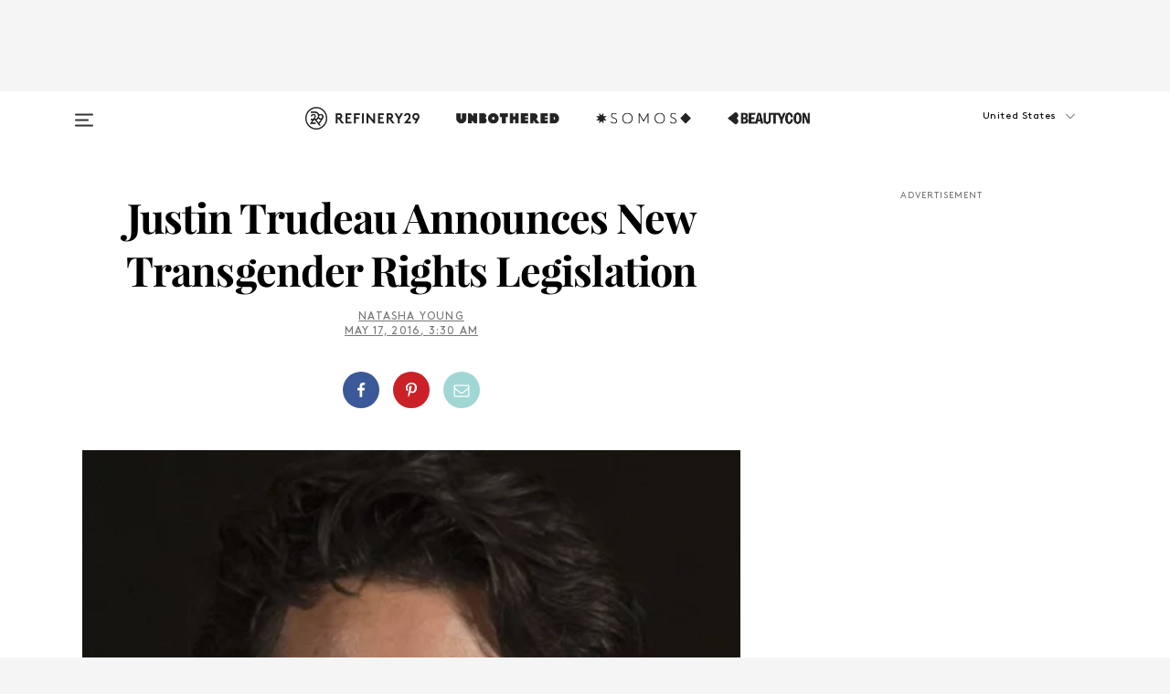

--- FILE ---
content_type: text/html; charset=utf-8
request_url: https://www.refinery29.com/en-us/2016/05/111065/justin-trudeau-transgender-rights-legislation
body_size: 30677
content:

    <!DOCTYPE html>
    <html lang='en'>
      <head>
        
    <script>
      if (window.location.hostname !== window.atob('d3d3LnJlZmluZXJ5MjkuY29t')) {
        window.location = window.atob('aHR0cDovL3d3dy5yZWZpbmVyeTI5LmNvbS9lbi11cy8yMDE2LzA1LzExMTA2NS9qdXN0aW4tdHJ1ZGVhdS10cmFuc2dlbmRlci1yaWdodHMtbGVnaXNsYXRpb24=');
      }
    </script>

        <script type="text/javascript">
          window.loadAdLib = function(e,t,a,r){var n=r.includes("refinery29");if(!window.__AdLib){var o=document.createElement("script");o.src=e,o.id="ad-lib",o.onload=function(){window.__AdLib&&(window.__AdLib.env=n?"production":"development",window.__AdLib.template="master",window.__AdLib.site="refinery29",window.__AdLib.brand="refinery29",window.__AdLib.domain=n?".refinery29.com":".rf29.net",window.__AdLib.init())},o.onerror=function(e){console.error("Ad-Lib could not load it's script.",e)},document.head.appendChild(o)}}
        </script>
        <link
          rel="preload"
          as="script"
          href="https://web-statics-cdn.refinery29.com/vendor/ad-lib/v3_1_0/vice-ad-lib.js"
          onload="window.loadAdLib(this.href, 'EN', 'TCFv2.2', 'www.refinery29.com');">
        </script>
        <meta charset="utf-8">
        <title data-react-helmet="true">Justin Trudeau Transgender Rights Legislation Canada</title>
        <meta data-react-helmet="true" content="ie=edge" http-equiv="x-ua-compatible"/><meta data-react-helmet="true" name="title" content="Justin Trudeau Transgender Rights Legislation Canada" itemprop="title"/><meta data-react-helmet="true" name="description" content="Canadian Prime Minister Justin Trudeau announced groundbreaking new federal legislation today that will guarantee full protection to the human rights of tr" itemprop="description"/><meta data-react-helmet="true" property="og:url" content="https://www.refinery29.com/en-us/2016/05/111065/justin-trudeau-transgender-rights-legislation"/><meta data-react-helmet="true" name="twitter:title" content="Justin Trudeau Announces New Transgender Rights Legislation"/><meta data-react-helmet="true" property="og:title" content="Justin Trudeau Announces New Transgender Rights Legislation" itemprop="name"/><meta data-react-helmet="true" property="og:description" content="Canadian Prime Minister Justin Trudeau announced groundbreaking new federal legislation today that will guarantee full protection to the human rights of tr"/><meta data-react-helmet="true" property="og:image" content="https://s2.r29static.com/bin/public/d3c/0,0,2000,1050/x,80/1593587/image.jpg" itemprop="image"/><meta data-react-helmet="true" property="og:image:secure_url" content="https://s2.r29static.com/bin/public/d3c/0,0,2000,1050/x,80/1593587/image.jpg" itemprop="image"/><meta data-react-helmet="true" name="twitter:card" content="summary_large_image"/><meta data-react-helmet="true" name="twitter:site" content="@refinery29"/><meta data-react-helmet="true" name="twitter:description" content="Canadian Prime Minister Justin Trudeau announced groundbreaking new federal legislation today that will guarantee full protection to the human rights of tr"/><meta data-react-helmet="true" name="twitter:image" content="https://s2.r29static.com/bin/public/d3c/0,0,2000,1050/x,80/1593587/image.jpg"/><meta data-react-helmet="true" name="pinterest:image" content="https://s3.r29static.com/bin/entry/a71/112,0,1776,2400/x/1593858/image.png"/><meta data-react-helmet="true" property="fb:app_id" content="155023867867753"/><meta data-react-helmet="true" property="fb:pages" content="86973707921,587074007996399,269626263209765,509115739117952,1562713254009921,583745561686633,656112191237463,284423314989162,974273182666651,192477361634120"/><meta data-react-helmet="true" property="article:publisher" content="refinery29"/><meta data-react-helmet="true" name="viewport" content="width=device-width, initial-scale=1"/><meta data-react-helmet="true" name="theme-color" content="#fd5b4e"/><meta data-react-helmet="true" property="og:image:width" content="2000"/><meta data-react-helmet="true" property="og:image:height" content="1050"/><meta data-react-helmet="true" property="og:type" content="article"/><meta data-react-helmet="true" name="news_keywords" content="Justin Trudeau Transgender Rights Legislation Canada, Justin Trudeau, Transgender Rights Legislation, Canada, trans, trans canada, trans rights in canada, moving to canada, move to canada"/><meta data-react-helmet="true" name="p:domain_verify" content="b10faeb45f92f5ebf0073a215d615ea9"/><meta data-react-helmet="true" property="entry_template" content="entry.article"/><meta data-react-helmet="true" property="author" content="Natasha Young"/>
        <link data-react-helmet="true" rel="canonical" href="https://www.refinery29.com/en-us/2016/05/111065/justin-trudeau-transgender-rights-legislation"/><link data-react-helmet="true" rel="publisher" href="https://plus.google.com/101601649207969071719"/><link data-react-helmet="true" rel="rich-pin-icon" href="https://www.refinery29.com/assets/08c2e62e7d1f514259af92204bc9c284.ico"/><link data-react-helmet="true" rel="alternate" hreflang="en" href="https://www.refinery29.com/en-us/2016/05/111065/justin-trudeau-transgender-rights-legislation"/><link data-react-helmet="true" rel="alternate" hreflang="en-gb" href="https://www.refinery29.com/en-gb/2016/05/111067/justin-trudeau-transgender-rights-legislation"/><link data-react-helmet="true" rel="alternate" hreflang="x-default" href="https://www.refinery29.com/en-us/2016/05/111065/justin-trudeau-transgender-rights-legislation"/>
        <script data-react-helmet="true" type="application/ld+json">{"@context":"http://schema.org","@type":"WebPage","name":"Refinery29","url":"https://www.refinery29.com/en-us","potentialAction":{"@type":"SearchAction","target":"https://www.refinery29.com/en-us/search?q={Refinery29}","query-input":"required name=Refinery29","sameAs":["https://www.facebook.com/refinery29","https://twitter.com/refinery29","https://www.pinterest.com/refinery29/","https://instagram.com/refinery29","https://www.youtube.com/Refinery29TV"]},"image":"https://www.refinery29.com/assets/images/r29-logo-b.svg"}</script><script data-react-helmet="true" type="application/ld+json">{"@context":"http://schema.org","@type":"WebSite","name":"Refinery29","url":"https://www.refinery29.com/en-us","potentialAction":{"@type":"SearchAction","target":"https://www.refinery29.com/en-us/search?q={Refinery29}","query-input":"required name=Refinery29","sameAs":["https://www.facebook.com/refinery29","https://twitter.com/refinery29","https://www.pinterest.com/refinery29/","https://instagram.com/refinery29","https://www.youtube.com/Refinery29TV"]},"image":"https://www.refinery29.com/assets/images/r29-logo-b.svg"}</script><script data-react-helmet="true" type="application/ld+json">{"@context":"http://schema.org","@type":"NewsArticle","mainEntityOfPage":{"@type":"WebPage","@id":"https://www.refinery29.com/en-us/2016/05/111065/justin-trudeau-transgender-rights-legislation"},"headline":"Justin Trudeau Announces New Transgender Rights Legislation","url":"https://www.refinery29.com/en-us/2016/05/111065/justin-trudeau-transgender-rights-legislation","thumbnailUrl":"https://s3.r29static.com/bin/entry/a71/x/1593858/image.png","image":{"@type":"ImageObject","url":"https://s3.r29static.com/bin/entry/a71/x/1593858/image.png","height":2400,"width":2000},"datePublished":"2016-05-17T03:30:00.000Z","dateModified":"2016-05-17T03:30:00.000Z","author":{"@type":"Person","name":"Natasha Young"},"creator":["Natasha Young"],"articleSection":"Global News","keywords":["Entertainment News","Wellness"],"publisher":{"@type":"Organization","name":"Refinery29","logo":{"@type":"ImageObject","url":"https://www.refinery29.com/assets/images/refinery29.png","width":54,"height":54}},"description":"Canadian Prime Minister Justin Trudeau announced groundbreaking new federal legislation today that will guarantee full protection to the human rights of tr"}</script><script data-react-helmet="true" type="application/ld+json">{"@context":"http://schema.org","@type":"BreadcrumbList","itemListElement":[{"@type":"ListItem","position":1,"item":{"@id":"en-us/entertainment-news","url":"https://www.refinery29.com/en-us/entertainment-news","name":"Entertainment News"}},{"@type":"ListItem","position":2,"item":{"@id":"en-us/health","url":"https://www.refinery29.com/en-us/health","name":"Wellness"}}]}</script><script data-react-helmet="true" type="application/ld+json">{"@context":"http://schema.org","@type":"ImageObject","author":"Tim Rooke/REX/Shutterstock","contentUrl":"https://s3.r29static.com/bin/entry/0ea/x,80/1593586/image.jpg","description":null}</script><script data-react-helmet="true" type="application/ld+json">{"@context":"http://schema.org","@type":"Person","name":"Natasha Young","image":"https://s1.r29static.com/bin/default_author_image/553/0,0,1000,1000/x/1484274/image.png","url":"https://www.refinery29.com/en-us/author/natasha-young"}</script>
        <link id='main-styles' rel='stylesheet' href='/assets/styles.1a6fc843c5b8cd941845.css' type='text/css' />
        <link id='htlbid-styles' rel='stylesheet' href='https://htlbid.com/v3/refinery29-v2.com/htlbid.css' type='text/css' />
      </head>
      <body id='enUS' class='en'>
<div id='r29-app'><div data-reactroot=""><main><a id="skip" href="#r29-container">Skip navigation!</a><div class=""><div><div class="main"><div class="header-ad-container"><div><span>ADVERTISEMENT</span><div class="ad htlad-ad-header" data-ad-size="7x7,8x8,728x90,970x90,970x250" data-ad-position="header" data-slot-id="scrollable-header" data-targeting="{&quot;sponsorship&quot;:null,&quot;section_name&quot;:[&quot;entertainment-news&quot;,&quot;queer-voices&quot;,&quot;wellness&quot;,&quot;international-news&quot;],&quot;collections&quot;:[],&quot;aggregations&quot;:null,&quot;entityid&quot;:111065,&quot;aid&quot;:&quot;justin-trudeau-transgender-rights-legislation&quot;,&quot;pageid&quot;:&quot;justin-trudeau-transgender-rights-legislation&quot;,&quot;pagetype&quot;:&quot;scrollable&quot;,&quot;test&quot;:null,&quot;is_sensitive_content&quot;:false,&quot;edition&quot;:&quot;en-us&quot;,&quot;utm_source&quot;:null,&quot;utm_medium&quot;:null,&quot;utm_content&quot;:null,&quot;utm_campaign&quot;:null,&quot;vertical&quot;:&quot;r29&quot;,&quot;document.referrer&quot;:&quot;&quot;,&quot;keywords&quot;:&quot;Justin Trudeau Transgender Rights Legislation Canada, Justin Trudeau, Transgender Rights Legislation, Canada, trans, trans canada, trans rights in canada, moving to canada, move to canada&quot;,&quot;ad_count&quot;:5}" id="ad-header"></div></div></div><header role="banner" aria-label="Primary" class="global-header"><div class="global-header-main"><div id="main-menu" class="global-menu"><div class="menu-inner"><div class="global-search-nav" aria-label="global search"><div class="search-drawer"><form class="search-form" action="/en-us/search" method="GET" aria-label="Search"><input type="search" id="search-header" name="q" placeholder="Search" value=""/><div class="search-button" role="button" tabindex="0" aria-label="search button"><svg width="16" height="18" viewBox="0 0 16 18" fill="black" xmlns="http://www.w3.org/2000/svg"><path d="M10.7857 8.71429C10.7857 6.50893 8.99107 4.71428 6.78571 4.71428C4.58036 4.71428 2.78571 6.50893 2.78571 8.71429C2.78571 10.9196 4.58036 12.7143 6.78571 12.7143C8.99107 12.7143 10.7857 10.9196 10.7857 8.71429ZM15.3571 16.1429C15.3571 16.7679 14.8393 17.2857 14.2143 17.2857C13.9107 17.2857 13.6161 17.1607 13.4107 16.9464L10.3482 13.8929C9.30357 14.6161 8.05357 15 6.78571 15C3.3125 15 0.5 12.1875 0.5 8.71429C0.5 5.24107 3.3125 2.42857 6.78571 2.42857C10.2589 2.42857 13.0714 5.24107 13.0714 8.71429C13.0714 9.98214 12.6875 11.2321 11.9643 12.2768L15.0268 15.3393C15.2321 15.5446 15.3571 15.8393 15.3571 16.1429Z" fill="#333333"></path></svg></div></form></div></div><div class="category-children"><div class="category-child"><div><a href="https://www.refinery29.com/en-us/unbothered"><img class="menu-logo" src="/assets/6a9d712b4b1480df334054a94146cc34.png" alt="Unbothered menu logo"/></a></div><p>A community celebrating Black voices, Black art, and Black folx.</p></div><div class="category-child"><div><a href="https://www.refinery29.com/en-us/latine-somos"><img class="menu-logo" src="/assets/1ce585852b9e9a8cba36762b911e0f5f.png" alt="Somos menu logo"/></a></div><p>Latines learning, remembering, healing, and finding joy in our diverse stories.</p></div><div class="category-child"><div><a href="https://www.beautycon.com/"><img class="menu-logo" src="/assets/b3658fb2d9482c50df8996241fb2b67d.png" alt="BeautyCon menu logo"/></a></div><p>Beautycon is a global platform that brings together beauty enthusiasts, brands, and industry leaders to explore the latest trends, innovations, and conversations shaping the future of beauty.</p></div></div><div><div class="category-title">Featured Channels</div><div class="category-children"><div class="category-child"><a href="/en-us/fitted">Fitted</a></div><div class="category-child"><a href="/en-us/horoscope">Horoscopes</a></div><div class="category-child"><a href="/en-us/money-diary">Money Diaries</a></div><div class="category-child"><a href="/en-us/beauty-studio">Beauty Studio</a></div><div class="category-child"><a href="/en-us/aapi-heritage-month">Not Your Token Asian</a></div><div class="category-child"><a href="/en-us/my-period">My Period</a></div></div></div><div><div class="category-title">Get The Latest</div><div class="category-children"><div class="category-child"><a href="/en-us/shopping">Shopping</a></div><div class="category-child"><a href="/en-us/work-and-money">Work &amp; Money</a></div><div class="category-child"><a href="/en-us/health">Sex &amp; Wellness</a></div><div class="category-child"><a href="/en-us/beauty">Beauty</a></div><div class="category-child"><a href="/en-us/us-news">News</a></div><div class="category-child"><a href="/en-us/entertainment">Entertainment</a></div><div class="category-child"><a href="/en-us/fashion">Fashion</a></div><div class="category-child"><a href="/en-us/politics">Politics</a></div><div class="category-child"><a href="/en-us/living">Lifestyle</a></div></div></div><div><div class="category-title">Get In Touch</div><div class="social-icons"><a href="https://www.facebook.com/refinery29/" target="_blank" title="Refinery29&#x27;s Facebook page" aria-label="Refinery29&#x27;s Facebook page"><svg width="56" height="56" viewBox="0 0 56 56" fill="black" role="img" aria-hidden="true"><path d="M36 20H20V36H27.9973V29.9592H25.9579V27.6101H27.9973V25.8804C27.9973 24.8995 28.2684 24.1379 28.8105 23.5958C29.3526 23.0537 30.0883 22.7826 31.0177 22.7826C31.947 22.7826 32.5494 22.817 32.8248 22.8859V24.9769H31.5856C31.1382 24.9769 30.8327 25.0716 30.6692 25.2609C30.5057 25.4502 30.4239 25.7341 30.4239 26.1128V27.6101H32.7473L32.4375 29.9592H30.4239V36H36V20Z"></path></svg></a><a href="https://x.com/refinery29" target="_blank" title="Refinery29&#x27;s Twitter page" aria-label="Refinery29&#x27;s Twitter page"><svg width="56" height="56" viewBox="0 0 56 56" fill="black" role="img" aria-hidden="true"><path fill-rule="evenodd" clip-rule="evenodd" d="M20.0113 35H21.3186L26.435 29.1807L30.5034 35H35L28.9369 26.3703L34.5041 20H33.1743L28.3396 25.5107L24.4628 20H20L25.8603 28.3541L20.0113 35ZM21.8032 20.9809H23.8204L33.1856 34.0742H31.1457L21.8032 20.9809Z"></path></svg></a><a href="https://www.instagram.com/refinery29/" target="_blank" title="Refinery29&#x27;s Instagram page" aria-label="Refinery29&#x27;s Instagram page"><svg width="56" height="56" viewBox="0 0 56 56" fill="black" role="img" aria-hidden="true"><path fill-rule="evenodd" clip-rule="evenodd" d="M28.5 21.4375C27.4167 21.4375 26.7135 21.4453 26.3906 21.461C26.0677 21.4766 25.6875 21.4896 25.25 21.5C24.8542 21.5209 24.5443 21.5573 24.3203 21.6094C24.0964 21.6615 23.9063 21.7188 23.75 21.7813C23.5729 21.8438 23.4115 21.9245 23.2656 22.0235C23.1198 22.1224 22.9792 22.2396 22.8438 22.375C22.7187 22.5 22.6068 22.6354 22.5078 22.7813C22.4089 22.9271 22.3229 23.0938 22.25 23.2813C22.1979 23.4271 22.1458 23.612 22.0938 23.836C22.0417 24.0599 22.0104 24.375 22 24.7813C21.9792 25.2084 21.9635 25.5834 21.9531 25.9063C21.9427 26.2292 21.9375 26.9271 21.9375 28C21.9375 29.0834 21.9453 29.7865 21.9609 30.1094C21.9766 30.4323 21.9896 30.8125 22 31.25C22.0208 31.6459 22.0573 31.9558 22.1094 32.1797C22.1615 32.4037 22.2187 32.5938 22.2812 32.75C22.3438 32.9271 22.4245 33.0886 22.5234 33.2344C22.6224 33.3802 22.7396 33.5209 22.875 33.6563C23 33.7813 23.1354 33.8933 23.2812 33.9922C23.4271 34.0912 23.5937 34.1771 23.7812 34.25C23.9271 34.3021 24.112 34.3542 24.3359 34.4063C24.5599 34.4584 24.875 34.4896 25.2812 34.5C25.7083 34.5209 26.0833 34.5365 26.4062 34.5469C26.7292 34.5573 27.4271 34.5625 28.5 34.5625C29.5833 34.5625 30.2865 34.5547 30.6094 34.5391C30.9323 34.5235 31.3125 34.5104 31.75 34.5C32.1458 34.4792 32.4557 34.4427 32.6797 34.3907C32.9036 34.3386 33.0937 34.2813 33.25 34.2188C33.4271 34.1563 33.5885 34.0756 33.7344 33.9766C33.8802 33.8776 34.0208 33.7604 34.1562 33.625C34.2813 33.5 34.3932 33.3646 34.4922 33.2188C34.5911 33.0729 34.6771 32.9063 34.75 32.7188C34.8021 32.5729 34.8542 32.3881 34.9062 32.1641C34.9583 31.9401 34.9896 31.625 35 31.2188C35.0208 30.7917 35.0365 30.4167 35.0469 30.0938C35.0573 29.7709 35.0625 29.073 35.0625 28C35.0625 26.9167 35.0547 26.2136 35.0391 25.8907C35.0234 25.5677 35.0104 25.1875 35 24.75C34.9792 24.3542 34.9427 24.0443 34.8906 23.8203C34.8385 23.5964 34.7812 23.4063 34.7188 23.25C34.6562 23.0729 34.5755 22.9115 34.4766 22.7657C34.3776 22.6198 34.2604 22.4792 34.125 22.3438C34 22.2188 33.8646 22.1068 33.7188 22.0078C33.5729 21.9089 33.4063 21.8229 33.2188 21.75C33.0729 21.6979 32.888 21.6459 32.6641 21.5938C32.4401 21.5417 32.125 21.5104 31.7188 21.5C31.2917 21.4792 30.9167 21.4636 30.5938 21.4532C30.2708 21.4427 29.5729 21.4375 28.5 21.4375ZM28.5 20C29.5938 20 30.3099 20.0078 30.6484 20.0235C30.987 20.0391 31.3646 20.0521 31.7812 20.0625C32.2188 20.0834 32.5885 20.1224 32.8906 20.1797C33.1927 20.237 33.4687 20.3125 33.7188 20.4063C33.9896 20.5209 34.2422 20.6511 34.4766 20.7969C34.7109 20.9427 34.9375 21.125 35.1562 21.3438C35.375 21.5625 35.5599 21.7917 35.7109 22.0313C35.862 22.2709 35.9896 22.5209 36.0938 22.7813C36.1875 23.0209 36.2656 23.2943 36.3281 23.6016C36.3906 23.9089 36.4271 24.2813 36.4375 24.7188C36.4583 25.1459 36.474 25.5261 36.4844 25.8594C36.4948 26.1927 36.5 26.9063 36.5 28C36.5 29.0938 36.4922 29.8099 36.4766 30.1485C36.4609 30.487 36.4479 30.8646 36.4375 31.2813C36.4167 31.7188 36.3776 32.0886 36.3203 32.3907C36.263 32.6927 36.1875 32.9688 36.0938 33.2188C35.9792 33.4896 35.849 33.7422 35.7031 33.9766C35.5573 34.211 35.375 34.4375 35.1562 34.6563C34.9375 34.875 34.7083 35.0599 34.4688 35.211C34.2292 35.362 33.9792 35.4896 33.7188 35.5938C33.4792 35.6875 33.2057 35.7657 32.8984 35.8282C32.5911 35.8907 32.2188 35.9271 31.7812 35.9375C31.3542 35.9584 30.974 35.974 30.6406 35.9844C30.3073 35.9948 29.5938 36 28.5 36C27.4062 36 26.6901 35.9922 26.3516 35.9766C26.013 35.961 25.6354 35.9479 25.2188 35.9375C24.7812 35.9167 24.4115 35.8776 24.1094 35.8203C23.8073 35.7631 23.5313 35.6875 23.2812 35.5938C23.0104 35.4792 22.7578 35.349 22.5234 35.2032C22.2891 35.0573 22.0625 34.875 21.8438 34.6563C21.625 34.4375 21.4401 34.2084 21.2891 33.9688C21.138 33.7292 21.0104 33.4792 20.9062 33.2188C20.8125 32.9792 20.7344 32.7058 20.6719 32.3985C20.6094 32.0912 20.5729 31.7188 20.5625 31.2813C20.5417 30.8542 20.526 30.474 20.5156 30.1407C20.5052 29.8073 20.5 29.0938 20.5 28C20.5 26.9063 20.5078 26.1901 20.5234 25.8516C20.5391 25.513 20.5521 25.1354 20.5625 24.7188C20.5833 24.2813 20.6224 23.9115 20.6797 23.6094C20.737 23.3073 20.8125 23.0313 20.9062 22.7813C21.0208 22.5104 21.151 22.2578 21.2969 22.0235C21.4427 21.7891 21.625 21.5625 21.8438 21.3438C22.0625 21.125 22.2917 20.9401 22.5312 20.7891C22.7708 20.6381 23.0208 20.5104 23.2812 20.4063C23.5208 20.3125 23.7943 20.2344 24.1016 20.1719C24.4089 20.1094 24.7812 20.0729 25.2188 20.0625C25.6458 20.0417 26.026 20.0261 26.3594 20.0157C26.6927 20.0052 27.4062 20 28.5 20ZM28.5 23.875C29.0729 23.875 29.6094 23.9818 30.1094 24.1953C30.6094 24.4089 31.0469 24.7032 31.4219 25.0782C31.7969 25.4532 32.0911 25.8907 32.3047 26.3907C32.5182 26.8907 32.625 27.4271 32.625 28C32.625 28.573 32.5182 29.1094 32.3047 29.6094C32.0911 30.1094 31.7969 30.5469 31.4219 30.9219C31.0469 31.2969 30.6094 31.5912 30.1094 31.8047C29.6094 32.0183 29.0729 32.125 28.5 32.125C27.9271 32.125 27.3906 32.0183 26.8906 31.8047C26.3906 31.5912 25.9531 31.2969 25.5781 30.9219C25.2031 30.5469 24.9089 30.1094 24.6953 29.6094C24.4818 29.1094 24.375 28.573 24.375 28C24.375 27.4271 24.4818 26.8907 24.6953 26.3907C24.9089 25.8907 25.2031 25.4532 25.5781 25.0782C25.9531 24.7032 26.3906 24.4089 26.8906 24.1953C27.3906 23.9818 27.9271 23.875 28.5 23.875ZM28.5 30.6875C29.2396 30.6875 29.8724 30.4219 30.3984 29.8907C30.9245 29.3594 31.1875 28.7292 31.1875 28C31.1875 27.2604 30.9219 26.6276 30.3906 26.1016C29.8594 25.5755 29.2292 25.3125 28.5 25.3125C27.7604 25.3125 27.1276 25.5782 26.6016 26.1094C26.0755 26.6407 25.8125 27.2709 25.8125 28C25.8125 28.7396 26.0781 29.3724 26.6094 29.8985C27.1406 30.4245 27.7708 30.6875 28.5 30.6875ZM33.7188 23.7188C33.7188 23.9792 33.6302 24.2058 33.4531 24.3985C33.276 24.5912 33.0521 24.6875 32.7812 24.6875C32.5208 24.6875 32.2943 24.5938 32.1016 24.4063C31.9089 24.2188 31.8125 23.9896 31.8125 23.7188C31.8125 23.4584 31.9062 23.237 32.0938 23.0547C32.2813 22.8724 32.5104 22.7813 32.7812 22.7813C33.0417 22.7813 33.263 22.8698 33.4453 23.0469C33.6276 23.224 33.7188 23.4479 33.7188 23.7188Z"></path></svg></a><a href="https://www.pinterest.com/refinery29/" target="_blank" title="Refinery29&#x27;s Pinterest page" aria-label="Refinery29&#x27;s Pinterest page"><svg width="56" height="56" viewBox="0 0 56 56" fill="black" role="img" aria-hidden="true"><path fill-rule="evenodd" clip-rule="evenodd" d="M28.0003 20C23.5821 20 20 23.5817 20 27.9999C20 31.2757 21.9699 34.0898 24.7887 35.3271C24.7662 34.7685 24.7846 34.0979 24.9279 33.4902C25.0817 32.8407 25.9573 29.131 25.9573 29.131C25.9573 29.131 25.7017 28.6203 25.7017 27.8652C25.7017 26.6798 26.3889 25.7944 27.2446 25.7944C27.9723 25.7944 28.3238 26.3409 28.3238 26.9953C28.3238 27.7269 27.8573 28.821 27.6173 29.8344C27.4169 30.683 28.0428 31.3752 28.88 31.3752C30.3958 31.3752 31.4167 29.4285 31.4167 27.1219C31.4167 25.3686 30.2357 24.0562 28.0878 24.0562C25.661 24.0562 24.1492 25.8659 24.1492 27.8873C24.1492 28.5843 24.3547 29.0758 24.6766 29.4564C24.8246 29.6312 24.8452 29.7016 24.7916 29.9023C24.7532 30.0495 24.6651 30.4038 24.6286 30.5443C24.5753 30.7469 24.4112 30.8193 24.228 30.7445C23.1103 30.2882 22.5897 29.0642 22.5897 27.6882C22.5897 25.4157 24.5063 22.6908 28.3073 22.6908C31.3617 22.6908 33.372 24.901 33.372 27.2735C33.372 30.4117 31.6273 32.7562 29.0554 32.7562C28.1917 32.7562 27.3792 32.2893 27.101 31.7591C27.101 31.7591 26.6365 33.6023 26.5381 33.9582C26.3685 34.575 26.0365 35.1915 25.7329 35.6719C26.4525 35.8844 27.2125 36 28.0003 36C32.4181 36 36 32.4183 36 27.9999C36 23.5817 32.4181 20 28.0003 20" fill="black"></path></svg></a><a href="https://www.snapchat.com/add/refinery29" target="_blank" title="Add Refinery29 on Snapchat" aria-label="Add Refinery29 on Snapchat"><svg width="56" height="56" viewBox="0 0 56 56" fill="black" role="img" aria-hidden="true"><path d="M24.1288 22.7136C23.7038 23.6651 23.8717 25.3699 23.9397 26.5621C23.4807 26.8163 22.8913 26.3703 22.5577 26.3703C22.2106 26.3703 21.7962 26.5982 21.731 26.9381C21.6843 27.183 21.7941 27.5398 22.5818 27.8506C22.8863 27.971 23.611 28.1126 23.7789 28.5076C24.0147 29.0627 22.5676 31.6248 20.2952 31.9986C20.1174 32.0276 19.9906 32.1862 20.0005 32.366C20.0402 33.0563 21.5887 33.3267 22.275 33.4329C22.3452 33.5278 22.4018 33.9285 22.4918 34.2336C22.5322 34.3703 22.6363 34.5338 22.9041 34.5338C23.2533 34.5338 23.8334 34.2648 24.8435 34.4319C25.8338 34.5968 26.7645 36 28.5517 36C30.2128 36 31.2038 34.5904 32.1572 34.4319C32.709 34.3405 33.1829 34.3696 33.7127 34.4729C34.0775 34.5444 34.4048 34.5841 34.5089 34.2258C34.6003 33.9165 34.6562 33.5235 34.725 33.4308C35.405 33.3253 36.9605 33.0556 36.9995 32.3653C37.0094 32.1855 36.8826 32.0276 36.7048 31.9979C34.4707 31.6297 32.9796 29.0754 33.2211 28.5069C33.3883 28.1126 34.108 27.9724 34.4182 27.8499C34.9948 27.6227 35.2838 27.343 35.2775 27.0195C35.2697 26.6053 34.771 26.3582 34.4041 26.3582C34.0308 26.3582 33.4946 26.8 33.0603 26.5607C33.1283 25.3586 33.2955 23.6616 32.8712 22.7108C32.0672 20.9104 30.2787 20 28.4908 20C26.7143 20 24.9391 20.8977 24.1288 22.7136Z"></path></svg></a><a href="https://www.youtube.com/refinery29" target="_blank" title="Refinery29&#x27;s YouTube channel" aria-label="Refinery29&#x27;s YouTube channel"><svg width="56" height="56" viewBox="0 0 56 56" fill="black" role="img" aria-hidden="true"><path d="M37.5812 24.0397C37.468 23.6461 37.2474 23.2897 36.943 23.0085C36.6299 22.7186 36.2462 22.5112 35.8281 22.406C34.2633 22.004 27.9942 22.004 27.9942 22.004C25.3806 21.975 22.7677 22.1025 20.1702 22.3857C19.7521 22.4987 19.3691 22.7107 19.0554 23.0028C18.7471 23.2919 18.5238 23.6483 18.4071 24.0389C18.1269 25.51 17.9908 27.0038 18.0005 28.5C17.9905 29.9949 18.1263 31.4881 18.4071 32.9611C18.5213 33.35 18.7438 33.7049 19.0529 33.9915C19.362 34.2782 19.747 34.4852 20.1702 34.5948C21.7559 34.996 27.9942 34.996 27.9942 34.996C30.6111 35.025 33.2273 34.8975 35.8281 34.6143C36.2462 34.5091 36.6299 34.3017 36.943 34.0118C37.2513 33.7252 37.4704 33.3687 37.5804 32.9806C37.8679 31.51 38.0077 30.0157 37.9978 28.5187C38.0195 27.0153 37.8798 25.5147 37.5812 24.0397ZM26.0011 31.2803V25.7205L31.2171 28.5008L26.0011 31.2803Z"></path></svg></a><a href="https://www.tiktok.com/@refinery29" target="_blank" title="Refinery29 on TikTok" aria-label="Refinery29 on TikTok"><svg width="56" height="56" viewBox="0 0 56 56" fill="black" role="img" aria-hidden="true"><path fill-rule="evenodd" clip-rule="evenodd" d="M31.4908 25.2742C32.6132 25.9313 33.7125 26.3461 35 26.4747V23.7562C34.0075 23.6801 32.9924 23.0465 32.3865 22.3424C32.0187 21.9151 31.7425 21.408 31.5969 20.8676C31.5744 20.784 31.4826 20.2511 31.4719 20H28.628V20.6786V22.3029V29.2038V30.1679C28.628 30.7168 28.6695 31.2862 28.4613 31.8055C27.9518 33.0764 26.3591 33.6316 25.1298 32.9939C22.7357 31.7424 24.0705 28.27 26.551 28.5908V25.7701C26.2122 25.7649 25.7723 25.8301 25.6141 25.849C25.1277 25.907 24.6563 26.042 24.2062 26.2292C21.6328 27.2995 20.3116 30.2524 21.3623 32.8153L21.331 32.7277C22.6604 36.1247 27.1531 37.0798 29.8457 34.6274C31.7236 32.9169 31.4908 30.5397 31.4908 28.2712V25.2742Z"></path></svg></a><a href="https://jump.refinery29.com/join/24/signup-all-newsletters?utm_source=footer&amp;utm_medium=emailsignup&amp;_ga=2.174034529.350230817.1728573652-162356488.1728573652" target="_blank" title="Sign up for Refinery29 newsletters" aria-label="Sign up for Refinery29 newsletters"><svg width="52" height="56" viewBox="0 0 52 56" fill="black" role="img" aria-hidden="true"><path d="M34.1429 33.7678V25.625C33.9167 25.8795 33.6728 26.1127 33.4113 26.3248C31.5169 27.7809 30.0113 28.9754 28.8945 29.9085C28.534 30.2124 28.2407 30.4492 28.0145 30.6189C27.7883 30.7885 27.4826 30.9599 27.0974 31.1331C26.7121 31.3063 26.3499 31.3928 26.0106 31.3928H25.9894C25.6501 31.3928 25.2879 31.3063 24.9026 31.1331C24.5174 30.9599 24.2117 30.7885 23.9855 30.6189C23.7593 30.4492 23.466 30.2124 23.1055 29.9085C21.9887 28.9754 20.4831 27.7809 18.5887 26.3248C18.3272 26.1127 18.0833 25.8795 17.8571 25.625V33.7678C17.8571 33.8597 17.8907 33.9393 17.9579 34.0064C18.025 34.0736 18.1045 34.1071 18.1964 34.1071H33.8036C33.8955 34.1071 33.975 34.0736 34.0421 34.0064C34.1093 33.9393 34.1429 33.8597 34.1429 33.7678ZM34.1429 22.6244V22.3647L34.1376 22.2268L34.1057 22.0943L34.0474 21.9989L33.952 21.9194L33.8036 21.8928H18.1964C18.1045 21.8928 18.025 21.9264 17.9579 21.9936C17.8907 22.0607 17.8571 22.1402 17.8571 22.2321C17.8571 23.4196 18.3767 24.4234 19.4157 25.2433C20.7799 26.3177 22.1972 27.438 23.6674 28.6043C23.7098 28.6397 23.8335 28.7439 24.0385 28.9171C24.2435 29.0903 24.4061 29.2228 24.5262 29.3147C24.6464 29.4066 24.8037 29.5179 24.998 29.6487C25.1924 29.7795 25.3709 29.8767 25.5335 29.9403C25.6961 30.0039 25.848 30.0357 25.9894 30.0357H26.0106C26.152 30.0357 26.3039 30.0039 26.4665 29.9403C26.6291 29.8767 26.8076 29.7795 27.002 29.6487C27.1963 29.5179 27.3536 29.4066 27.4738 29.3147C27.5939 29.2228 27.7565 29.0903 27.9615 28.9171C28.1665 28.7439 28.2902 28.6397 28.3326 28.6043C29.8028 27.438 31.2201 26.3177 32.5843 25.2433C32.966 24.9394 33.3211 24.5311 33.6498 24.0187C33.9785 23.5062 34.1429 23.0415 34.1429 22.6244ZM35.5 22.2321V33.7678C35.5 34.2344 35.3339 34.6337 35.0017 34.966C34.6695 35.2982 34.2701 35.4643 33.8036 35.4643H18.1964C17.7299 35.4643 17.3305 35.2982 16.9983 34.966C16.6661 34.6337 16.5 34.2344 16.5 33.7678V22.2321C16.5 21.7656 16.6661 21.3662 16.9983 21.034C17.3305 20.7018 17.7299 20.5357 18.1964 20.5357H33.8036C34.2701 20.5357 34.6695 20.7018 35.0017 21.034C35.3339 21.3662 35.5 21.7656 35.5 22.2321Z"></path></svg></a></div></div></div></div><button type="button" class="hamburger-menu desktop" aria-label="Open menu" aria-expanded="false" aria-controls="main-menu"><svg width="20" height="15" viewBox="0 0 20 15" fill="black" xmlns="http://www.w3.org/2000/svg"><rect y="0.5" width="20" height="2" rx="1" fill="#333333"></rect><rect y="6.5" width="15" height="2" rx="1" fill="#333333"></rect><rect y="12.5" width="20" height="2" rx="1" fill="#333333"></rect></svg></button><div class="header-verticals desktop"><a href="https://www.refinery29.com/en-us"><img class="menu-logo" src="/assets/90e3b0501ff143bd058ecb3f754a4430.png" alt="Refinery29 logo"/></a><a href="https://www.refinery29.com/en-us/unbothered"><img class="menu-logo" src="/assets/9aa89696be7da8b249e2ee2622a111e9.png" alt="Unbothered logo"/></a><a href="https://www.refinery29.com/en-us/latine-somos"><img class="menu-logo" src="/assets/cda4774d79df76d9c5ab2dfba3784155.png" alt="Somos logo"/></a><a href="https://www.beautycon.com/"><img class="menu-logo" src="/assets/d68e2ddc49f6065953daf57eac5b849a.png" alt="BeautyCon logo"/></a></div><div class="header-verticals desktop r29-only-menu"><a href="https://www.refinery29.com/en-us"><img class="menu-logo" src="/assets/90e3b0501ff143bd058ecb3f754a4430.png" alt="Refinery29 logo"/></a></div><div class="header-mobile-logo mobile"><a href="https://www.refinery29.com/en-us"><img class="menu-logo" src="/assets/90e3b0501ff143bd058ecb3f754a4430.png" alt="Refinery29 logo"/></a></div><div class="desktop edition-switch-wrapper"><div class="global-edition-switch" aria-label="Edition selector"><div class="current-edition" tabindex="0" role="button" aria-expanded="false" aria-haspopup="true"><span>United States</span><i class="fa fa-angle-down " aria-label="angle-down" aria-hidden="true"><svg width="1792" height="1792" viewBox="0 0 1792 1792"><path d="M1395 736q0 13-10 23l-466 466q-10 10-23 10t-23-10L407 759q-10-10-10-23t10-23l50-50q10-10 23-10t23 10l393 393 393-393q10-10 23-10t23 10l50 50q10 10 10 23z"/></svg></i></div><ul class=""><li class="label" aria-label="locales">Switch To</li><li><a href="https://www.refinery29.com/en-gb/2016/05/111067/justin-trudeau-transgender-rights-legislation"><span>United Kingdom</span></a></li><li><a href="https://www.refinery29.com/de-de"><span>Germany</span></a></li><li><a href="https://www.refinery29.com/fr-fr"><span>France</span></a></li><li><a href="https://www.refinery29.com/en-au"><span>Australia</span></a></li></ul></div></div><div class="mobile edition-switch-wrapper"></div><button type="button" class="hamburger-menu mobile" aria-label="Open menu" aria-expanded="false" aria-controls="main-menu"><svg width="20" height="15" viewBox="0 0 20 15" fill="black" xmlns="http://www.w3.org/2000/svg"><rect y="0.5" width="20" height="2" rx="1" fill="#333333"></rect><rect y="6.5" width="15" height="2" rx="1" fill="#333333"></rect><rect y="12.5" width="20" height="2" rx="1" fill="#333333"></rect></svg></button></div></header><div class="mobile-header-verticals-wrapper"><div class="mobile-header-verticals"><div class="mobile-vertical"><a href="https://www.refinery29.com/en-us/unbothered"><img class="menu-logo" src="/assets/6a9d712b4b1480df334054a94146cc34.png" alt="Unbothered menu logo"/></a></div><div class="mobile-vertical"><a href="https://www.refinery29.com/en-us/latine-somos"><img class="menu-logo" src="/assets/1ce585852b9e9a8cba36762b911e0f5f.png" alt="Somos menu logo"/></a></div><div class="mobile-vertical"><a href="https://www.beautycon.com/"><img class="menu-logo" src="/assets/b3658fb2d9482c50df8996241fb2b67d.png" alt="BeautyCon menu logo"/></a></div></div></div><div id="r29-container"><div><header hidden="" class="condensed-header hidden"><a href="/en-us"><div class="r29-logo"><img src="/assets/d27ad8510dcf0eef13f6419f4f9a76e6.svg" alt="Refinery29"/></div></a><div class="condensed-title"><span>Now Reading</span><h4>Trudeau Makes Big Strides For Trans Rights</h4></div><div class="story-share"><button class="fa fa-facebook " aria-label="facebook" aria-hidden="true"><svg height="1792" viewBox="0 0 1792 1792" width="1792" role="img" aria-hidden="true"><path d="m1343 12v264h-157q-86 0-116 36t-30 108v189h293l-39 296h-254v759h-306v-759h-255v-296h255v-218q0-186 104-288.5t277-102.5q147 0 228 12z"/></svg>
</button><div data-href="https://pinterest.com/pin/create/button/?url=https%3A%2F%2Fwww.refinery29.com%2Fen-us%2F2016%2F05%2F111065%2Fjustin-trudeau-transgender-rights-legislation%3Futm_source%3Dpinterest%26utm_medium%3Dpinterest_share&amp;media=http%3A%2F%2Fs3.r29static.com%2Fbin%2Fentry%2Fa71%2F112%2C0%2C1776%2C2400%2Fx%2F1593858%2Fimage.png&amp;description=Justin%20Trudeau%20Announces%20New%20Transgender%20Rights%20Legislation%2B%23refinery29" data-pin-custom="true" style="display:inline-block" role="button" tabindex="0"><button class="fa fa-pinterest-p" title="Share on Pinterest" aria-label="Share on Pinterest"><svg height="1792" viewBox="0 0 1792 1792" width="1792" role="img" aria-hidden="true"><path d="m256 597q0-108 37.5-203.5t103.5-166.5 152-123 185-78 202-26q158 0 294 66.5t221 193.5 85 287q0 96-19 188t-60 177-100 149.5-145 103-189 38.5q-68 0-135-32t-96-88q-10 39-28 112.5t-23.5 95-20.5 71-26 71-32 62.5-46 77.5-62 86.5l-14 5-9-10q-15-157-15-188 0-92 21.5-206.5t66.5-287.5 52-203q-32-65-32-169 0-83 52-156t132-73q61 0 95 40.5t34 102.5q0 66-44 191t-44 187q0 63 45 104.5t109 41.5q55 0 102-25t78.5-68 56-95 38-110.5 20-111 6.5-99.5q0-173-109.5-269.5t-285.5-96.5q-200 0-334 129.5t-134 328.5q0 44 12.5 85t27 65 27 45.5 12.5 30.5q0 28-15 73t-37 45q-2 0-17-3-51-15-90.5-56t-61-94.5-32.5-108-11-106.5z"/></svg>
</button></div><button class="fa fa-envelope-o" title="Share by Email" aria-label="Share by Email"><svg height="1792" viewBox="0 0 1792 1792" width="1792"><path d="m1664 1504v-768q-32 36-69 66-268 206-426 338-51 43-83 67t-86.5 48.5-102.5 24.5h-2q-48 0-102.5-24.5t-86.5-48.5-83-67q-158-132-426-338-37-30-69-66v768q0 13 9.5 22.5t22.5 9.5h1472q13 0 22.5-9.5t9.5-22.5zm0-1051v-24.5l-.5-13-3-12.5-5.5-9-9-7.5-14-2.5h-1472q-13 0-22.5 9.5t-9.5 22.5q0 168 147 284 193 152 401 317 6 5 35 29.5t46 37.5 44.5 31.5 50.5 27.5 43 9h2q20 0 43-9t50.5-27.5 44.5-31.5 46-37.5 35-29.5q208-165 401-317 54-43 100.5-115.5t46.5-131.5zm128-37v1088q0 66-47 113t-113 47h-1472q-66 0-113-47t-47-113v-1088q0-66 47-113t113-47h1472q66 0 113 47t47 113z"/></svg></button></div></header><article class="r29-article-container "><div class="r29-article right-rail-article"><div class="right-rail-ad-container"><div class="right-rail-floater null"><div class="right-rail-ad" id="rr-ad"><span>ADVERTISEMENT</span><div class="ad htlad-ad-right-rail" data-ad-size="300x250,300x600" data-ad-position="right" data-slot-id="scrollable-right" data-targeting="{&quot;sponsorship&quot;:null,&quot;section_name&quot;:[&quot;entertainment-news&quot;,&quot;queer-voices&quot;,&quot;wellness&quot;,&quot;international-news&quot;],&quot;collections&quot;:[],&quot;aggregations&quot;:null,&quot;entityid&quot;:111065,&quot;aid&quot;:&quot;justin-trudeau-transgender-rights-legislation&quot;,&quot;pageid&quot;:&quot;justin-trudeau-transgender-rights-legislation&quot;,&quot;pagetype&quot;:&quot;scrollable&quot;,&quot;test&quot;:null,&quot;is_sensitive_content&quot;:false,&quot;edition&quot;:&quot;en-us&quot;,&quot;utm_source&quot;:null,&quot;utm_medium&quot;:null,&quot;utm_content&quot;:null,&quot;utm_campaign&quot;:null,&quot;vertical&quot;:&quot;r29&quot;,&quot;document.referrer&quot;:&quot;&quot;,&quot;keywords&quot;:&quot;Justin Trudeau Transgender Rights Legislation Canada, Justin Trudeau, Transgender Rights Legislation, Canada, trans, trans canada, trans rights in canada, moving to canada, move to canada&quot;,&quot;ad_count&quot;:6}" id="ad-right-rail"></div></div></div></div><div class="header"><h1 class="title">Justin Trudeau Announces New Transgender Rights Legislation</h1><div class="bylines-container"><div class="byline main-contributors"><span class="contributor"><a href="/en-us/author/natasha-young">Natasha Young</a></span></div><div class="byline modified"><span><a rel="nofollow" href="/en-us/archives/2016/05/17"><span><span>May 17, 2016</span>, <span>3:30 AM</span></span></a></span></div></div><div class="story-share"><button class="fa fa-facebook " aria-label="facebook" aria-hidden="true"><svg height="1792" viewBox="0 0 1792 1792" width="1792" role="img" aria-hidden="true"><path d="m1343 12v264h-157q-86 0-116 36t-30 108v189h293l-39 296h-254v759h-306v-759h-255v-296h255v-218q0-186 104-288.5t277-102.5q147 0 228 12z"/></svg>
</button><div data-href="https://pinterest.com/pin/create/button/?url=https%3A%2F%2Fwww.refinery29.com%2Fen-us%2F2016%2F05%2F111065%2Fjustin-trudeau-transgender-rights-legislation%3Futm_source%3Dpinterest%26utm_medium%3Dpinterest_share&amp;media=http%3A%2F%2Fs3.r29static.com%2Fbin%2Fentry%2Fa71%2F112%2C0%2C1776%2C2400%2Fx%2F1593858%2Fimage.png&amp;description=Justin%20Trudeau%20Announces%20New%20Transgender%20Rights%20Legislation%2B%23refinery29" data-pin-custom="true" style="display:inline-block" role="button" tabindex="0"><button class="fa fa-pinterest-p" title="Share on Pinterest" aria-label="Share on Pinterest"><svg height="1792" viewBox="0 0 1792 1792" width="1792" role="img" aria-hidden="true"><path d="m256 597q0-108 37.5-203.5t103.5-166.5 152-123 185-78 202-26q158 0 294 66.5t221 193.5 85 287q0 96-19 188t-60 177-100 149.5-145 103-189 38.5q-68 0-135-32t-96-88q-10 39-28 112.5t-23.5 95-20.5 71-26 71-32 62.5-46 77.5-62 86.5l-14 5-9-10q-15-157-15-188 0-92 21.5-206.5t66.5-287.5 52-203q-32-65-32-169 0-83 52-156t132-73q61 0 95 40.5t34 102.5q0 66-44 191t-44 187q0 63 45 104.5t109 41.5q55 0 102-25t78.5-68 56-95 38-110.5 20-111 6.5-99.5q0-173-109.5-269.5t-285.5-96.5q-200 0-334 129.5t-134 328.5q0 44 12.5 85t27 65 27 45.5 12.5 30.5q0 28-15 73t-37 45q-2 0-17-3-51-15-90.5-56t-61-94.5-32.5-108-11-106.5z"/></svg>
</button></div><button class="fa fa-envelope-o" title="Share by Email" aria-label="Share by Email"><svg height="1792" viewBox="0 0 1792 1792" width="1792"><path d="m1664 1504v-768q-32 36-69 66-268 206-426 338-51 43-83 67t-86.5 48.5-102.5 24.5h-2q-48 0-102.5-24.5t-86.5-48.5-83-67q-158-132-426-338-37-30-69-66v768q0 13 9.5 22.5t22.5 9.5h1472q13 0 22.5-9.5t9.5-22.5zm0-1051v-24.5l-.5-13-3-12.5-5.5-9-9-7.5-14-2.5h-1472q-13 0-22.5 9.5t-9.5 22.5q0 168 147 284 193 152 401 317 6 5 35 29.5t46 37.5 44.5 31.5 50.5 27.5 43 9h2q20 0 43-9t50.5-27.5 44.5-31.5 46-37.5 35-29.5q208-165 401-317 54-43 100.5-115.5t46.5-131.5zm128-37v1088q0 66-47 113t-113 47h-1472q-66 0-113-47t-47-113v-1088q0-66 47-113t113-47h1472q66 0 113 47t47 113z"/></svg></button></div></div><div><div class="ad htlad-1x5" data-ad-size="1x5" data-ad-position="invusion" data-slot-id="scrollable-invusion" data-targeting="{&quot;sponsorship&quot;:null,&quot;section_name&quot;:[&quot;entertainment-news&quot;,&quot;queer-voices&quot;,&quot;wellness&quot;,&quot;international-news&quot;],&quot;collections&quot;:[],&quot;aggregations&quot;:null,&quot;entityid&quot;:111065,&quot;aid&quot;:&quot;justin-trudeau-transgender-rights-legislation&quot;,&quot;pageid&quot;:&quot;justin-trudeau-transgender-rights-legislation&quot;,&quot;pagetype&quot;:&quot;scrollable&quot;,&quot;test&quot;:null,&quot;is_sensitive_content&quot;:false,&quot;edition&quot;:&quot;en-us&quot;,&quot;utm_source&quot;:null,&quot;utm_medium&quot;:null,&quot;utm_content&quot;:null,&quot;utm_campaign&quot;:null,&quot;vertical&quot;:&quot;r29&quot;,&quot;document.referrer&quot;:&quot;&quot;,&quot;keywords&quot;:&quot;Justin Trudeau Transgender Rights Legislation Canada, Justin Trudeau, Transgender Rights Legislation, Canada, trans, trans canada, trans rights in canada, moving to canada, move to canada&quot;,&quot;ad_count&quot;:7}" id="ad-article-invusion"></div></div><div id="article-main-content" class=""><div id="editorial-content"><div><section class="body"><div class="trinity-left-column trinityAudioPlaceholder"><div class="trinity-tts-pb" dir="ltr"></div></div><div class="section-outer-container"><div class="section-container section-asset-container left-align full-width"><div class="section-image-container"><div class="section-image"><div><div class="img-container"><div class="loading"></div></div><div class="story-share image-shares"><div data-href="https://pinterest.com/pin/create/button/?url=https%3A%2F%2Fwww.refinery29.com%2Fen-us%2F2016%2F05%2F111065%2Fjustin-trudeau-transgender-rights-legislation%3Futm_source%3Dpinterest%26utm_medium%3Dpinterest_share&amp;media=http%3A%2F%2Fs3.r29static.com%2Fbin%2Fentry%2F0ea%2Fx%2C80%2F1593586%2Fimage.jpg&amp;description=Justin%20Trudeau%20Announces%20New%20Transgender%20Rights%20Legislation%2B%23refinery29" data-pin-custom="true" style="display:inline-block" role="button" tabindex="0"><button class="fa fa-pinterest-p" title="Share on Pinterest" aria-label="Share on Pinterest"><svg height="1792" viewBox="0 0 1792 1792" width="1792" role="img" aria-hidden="true"><path d="m256 597q0-108 37.5-203.5t103.5-166.5 152-123 185-78 202-26q158 0 294 66.5t221 193.5 85 287q0 96-19 188t-60 177-100 149.5-145 103-189 38.5q-68 0-135-32t-96-88q-10 39-28 112.5t-23.5 95-20.5 71-26 71-32 62.5-46 77.5-62 86.5l-14 5-9-10q-15-157-15-188 0-92 21.5-206.5t66.5-287.5 52-203q-32-65-32-169 0-83 52-156t132-73q61 0 95 40.5t34 102.5q0 66-44 191t-44 187q0 63 45 104.5t109 41.5q55 0 102-25t78.5-68 56-95 38-110.5 20-111 6.5-99.5q0-173-109.5-269.5t-285.5-96.5q-200 0-334 129.5t-134 328.5q0 44 12.5 85t27 65 27 45.5 12.5 30.5q0 28-15 73t-37 45q-2 0-17-3-51-15-90.5-56t-61-94.5-32.5-108-11-106.5z"/></svg>
</button></div><button class="fa fa-facebook " aria-label="facebook" aria-hidden="true"><svg height="1792" viewBox="0 0 1792 1792" width="1792" role="img" aria-hidden="true"><path d="m1343 12v264h-157q-86 0-116 36t-30 108v189h293l-39 296h-254v759h-306v-759h-255v-296h255v-218q0-186 104-288.5t277-102.5q147 0 228 12z"/></svg>
</button></div><div class="content-caption"><div class="credit">Tim Rooke/REX/Shutterstock</div></div></div></div></div></div></div><div class="after-section-content"></div><div class="section-outer-container"><div class="section-container section-text-container"><div class="section-text">Canadian Prime Minister Justin Trudeau announced groundbreaking new federal legislation today that will guarantee full protection to the human rights of transgender people across Canada, <a href="http://www.cbc.ca/news/canada/montreal/justin-trudeau-transgender-rights-legislation-2016-1.3584419?cmp=rss" rel="noopener noreferrer nofollow" target="_blank">AP reports</a>. 

Trudeau has made great strides early in his run as Canada&rsquo;s Prime Minister. He&rsquo;s stood up for <a href="https://www.refinery29.com/en-us/2016/01/101912/canada-prime-minister-says-everyone-should-be-a-feminist">feminism</a>, marched for <a href="https://www.refinery29.com/en-us/2016/02/103794/justin-trudeau-toronto-pride-parade">LGBT pride</a>, <a href="https://www.refinery29.com/en-us/2015/12/99270/canada-syrian-refugees-welcome">personally welcomed Syrian refugees</a>, and proposed important yet controversial legislation for everything from <a href="http://www.nytimes.com/2016/04/15/world/americas/canadian-prime-minister-seeks-to-legalize-physician-assistedsuicide.html?_r=0" rel="noopener noreferrer nofollow" target="_blank">legalizing medically-assisted suicide</a> to <a href="https://www.refinery29.com/en-us/2016/04/108856/canada-announces-plan-to-legalize-marijuana">legalizing the recreational use of marijuana</a>. The new legislation, to be tabled in the House of Commons on May 17, the International Day Against Homophobia and Transphobia, was announced as Trudeau accepted the Laurent McCutcheon Award in Montreal, Quebec for his continued support of lesbian, gay, transgender and bisexual Canadians.

&ldquo;We must continue to demand true equality,&rdquo; Trudeau said. &ldquo;We must carry on the legacy of those who fought for justice by being bold and ambitious in our actions, and we must work diligently to close the gap between our principles and reality.&rdquo;

At the same time, Trudeau said he plans to attend Montreal&rsquo;s Gay Pride celebration this summer. &ldquo;Which is just a regular part of my summer schedule,&rdquo; he said &mdash; Trudeau is from Montreal &mdash; &ldquo;but a very first for a Prime Minister.&rdquo; 

Details of the rights and protections included in the new transgender rights bill have not yet been revealed. Updates as the story develops.</div></div></div><div class="after-section-content"><div class="section-ad"><span>Advertisement</span><span>ADVERTISEMENT</span><div class="ad htlad-ad-section-ad-bottom" data-ad-size="1280x90,728x90,300x250,10x10" data-ad-position="bottom" data-slot-id="scrollable-bottom" data-targeting="{&quot;sponsorship&quot;:null,&quot;section_name&quot;:[&quot;entertainment-news&quot;,&quot;queer-voices&quot;,&quot;wellness&quot;,&quot;international-news&quot;],&quot;collections&quot;:[],&quot;aggregations&quot;:null,&quot;entityid&quot;:111065,&quot;aid&quot;:&quot;justin-trudeau-transgender-rights-legislation&quot;,&quot;pageid&quot;:&quot;justin-trudeau-transgender-rights-legislation&quot;,&quot;pagetype&quot;:&quot;scrollable&quot;,&quot;test&quot;:null,&quot;is_sensitive_content&quot;:false,&quot;edition&quot;:&quot;en-us&quot;,&quot;utm_source&quot;:null,&quot;utm_medium&quot;:null,&quot;utm_content&quot;:null,&quot;utm_campaign&quot;:null,&quot;vertical&quot;:&quot;r29&quot;,&quot;document.referrer&quot;:&quot;&quot;,&quot;keywords&quot;:&quot;Justin Trudeau Transgender Rights Legislation Canada, Justin Trudeau, Transgender Rights Legislation, Canada, trans, trans canada, trans rights in canada, moving to canada, move to canada&quot;,&quot;ad_count&quot;:8}" id="ad-section-ad-bottom"></div></div><div class="ad native-ad" data-ad-size="fluid" data-ad-position="native" data-slot-id="native" data-targeting="{&quot;sponsorship&quot;:null,&quot;section_name&quot;:[&quot;entertainment-news&quot;,&quot;queer-voices&quot;,&quot;wellness&quot;,&quot;international-news&quot;],&quot;collections&quot;:[],&quot;aggregations&quot;:null,&quot;entityid&quot;:111065,&quot;aid&quot;:&quot;justin-trudeau-transgender-rights-legislation&quot;,&quot;pageid&quot;:&quot;justin-trudeau-transgender-rights-legislation&quot;,&quot;pagetype&quot;:&quot;scrollable&quot;,&quot;test&quot;:null,&quot;is_sensitive_content&quot;:false,&quot;edition&quot;:&quot;en-us&quot;,&quot;utm_source&quot;:null,&quot;utm_medium&quot;:null,&quot;utm_content&quot;:null,&quot;utm_campaign&quot;:null,&quot;vertical&quot;:&quot;r29&quot;,&quot;document.referrer&quot;:&quot;&quot;,&quot;keywords&quot;:&quot;Justin Trudeau Transgender Rights Legislation Canada, Justin Trudeau, Transgender Rights Legislation, Canada, trans, trans canada, trans rights in canada, moving to canada, move to canada&quot;}" id="ad-native-add"></div></div><div class="section-outer-container"><div id="action_button_container"></div></div></section></div></div><div id="content-bottom"></div><div class="share-bottom-wrapper"><div class="story-share article-bottom two-rows"><button class="fa fa-facebook " aria-label="facebook" aria-hidden="true"><svg height="1792" viewBox="0 0 1792 1792" width="1792" role="img" aria-hidden="true"><path d="m1343 12v264h-157q-86 0-116 36t-30 108v189h293l-39 296h-254v759h-306v-759h-255v-296h255v-218q0-186 104-288.5t277-102.5q147 0 228 12z"/></svg>
</button><button class="fa fa-twitter" title="Share on Twitter" aria-label="Share on Twitter"> <svg viewBox="0 0 512 512" role="img" aria-hidden="true"><path d="M389.2 48h70.6L305.6 224.2 487 464H345L233.7 318.6 106.5 464H35.8L200.7 275.5 26.8 48H172.4L272.9 180.9 389.2 48zM364.4 421.8h39.1L151.1 88h-42L364.4 421.8z"/></svg>
</button><button class="fa fa-flipboard" title="Share on Flipboard" aria-label="Share on Flipboard"><svg viewBox="0 0 1792 1792" width="1792" role="img" aria-hidden="true"><path d="M1792 295V0H0v1792h597l2-301 2-300 296-2 298-1 1-297 2-297 297-2 297-2V295z"/></svg>
</button><button class="fa fa-envelope-o" title="Share by Email" aria-label="Share by Email"><svg height="1792" viewBox="0 0 1792 1792" width="1792"><path d="m1664 1504v-768q-32 36-69 66-268 206-426 338-51 43-83 67t-86.5 48.5-102.5 24.5h-2q-48 0-102.5-24.5t-86.5-48.5-83-67q-158-132-426-338-37-30-69-66v768q0 13 9.5 22.5t22.5 9.5h1472q13 0 22.5-9.5t9.5-22.5zm0-1051v-24.5l-.5-13-3-12.5-5.5-9-9-7.5-14-2.5h-1472q-13 0-22.5 9.5t-9.5 22.5q0 168 147 284 193 152 401 317 6 5 35 29.5t46 37.5 44.5 31.5 50.5 27.5 43 9h2q20 0 43-9t50.5-27.5 44.5-31.5 46-37.5 35-29.5q208-165 401-317 54-43 100.5-115.5t46.5-131.5zm128-37v1088q0 66-47 113t-113 47h-1472q-66 0-113-47t-47-113v-1088q0-66 47-113t113-47h1472q66 0 113 47t47 113z"/></svg></button></div></div><footer class="footer"><div class="byline">Justin Trudeau Transgender Rights Legislation Canada</div><div class="byline breadcrumbs"><span><span class="bullet"></span><a class="crumb" href="/en-us/entertainment-news">Entertainment News</a></span><span><span class="bullet"> • </span><a class="crumb" href="/en-us/health">Wellness</a></span></div><div class="byline featured-contributors"><div class="featured-byline"><a target="_blank" href="/en-us/author/natasha-young"><span>written by <span class="featured-name">Natasha Young</span></span></a></div></div><div class="byline other-contributors"><span>Photo: Ilya S. Savenok/Getty Images.</span></div></footer><div class="spot-im-comments-container"></div></div></div></article></div><div id="below-the-fold-modules"><div><div class="module"><header class="module-header"><div class="container"><h2 class="title">More from Global News</h2></div></header><div><div><div class="row"><div><div class="card standard"><a href="/en-us/2025/06/11911146/faith-kipyegon-fastest-womens-mile-record-breaking4"><div><div class="opener-image"></div></div><div class="story-content"><div class="section">Unbothered</div><div class="title"><span>Faith Kipyegon Just Ran The Fastest Mile In Women’s History Again...</span></div><div class="abstract">“It’s good to be tired after you’ve done something special,” said Kenyan, three-time Olympic champion, Faith Kipyegon to Unbothered, smiling ear to</div><div class="story-meta"><div class="author"><span>by <span class="author-name">L'Oréal Blackett</span></span></div></div></div></a></div></div><div><div class="card standard"><a href="/en-us/gisele-pelicot-rape-trial-verdict-bravery-shame"><div><div class="opener-image"></div></div><div class="story-content"><div class="section">News</div><div class="title"><span>Shame Has Changed Sides: Gisèle Pelicot’s Bravery Will Impact All...</span></div><div class="abstract">Warning: This article contains descriptions of or allusions to rape, sexual abuse and gaslighting. We all have a Gisèle Pelicot in our life. She’s the w</div><div class="story-meta"><div class="author"><span>by <span class="author-name">Susan Devaney</span></span></div></div></div></a></div></div><div><div class="card standard last-in-row"><a href="/en-us/2024/09/11775844/collective-grief-world-crisis-finding-community"><div><div class="opener-image"></div></div><div class="story-content"><div class="section">Unbothered</div><div class="title"><span>The World Is In Crisis & We’re All Grieving</span></div><div class="abstract">Evie Muir is a nature writer, founder of Peaks of Colour, and author of Radical Rest. In this op-ed, they share their perspective on the importance of havi</div><div class="story-meta"><div class="author"><span>by <span class="author-name">Evie Muir</span></span></div></div></div></a></div></div></div><div class="row row-ad related-content-row-1"><span>Advertisement</span><span>ADVERTISEMENT</span><div class="ad htlad-ad-related-content-row" data-ad-size="10x10,300x250,728x90,970x90,970x250,1280x90" data-ad-position="related" data-slot-id="scrollable-scroll-related" data-targeting="{&quot;sponsorship&quot;:null,&quot;section_name&quot;:[&quot;entertainment-news&quot;,&quot;queer-voices&quot;,&quot;wellness&quot;,&quot;international-news&quot;],&quot;collections&quot;:[],&quot;aggregations&quot;:null,&quot;entityid&quot;:111065,&quot;aid&quot;:&quot;justin-trudeau-transgender-rights-legislation&quot;,&quot;pageid&quot;:&quot;justin-trudeau-transgender-rights-legislation&quot;,&quot;pagetype&quot;:&quot;scrollable&quot;,&quot;test&quot;:null,&quot;is_sensitive_content&quot;:false,&quot;edition&quot;:&quot;en-us&quot;,&quot;utm_source&quot;:null,&quot;utm_medium&quot;:null,&quot;utm_content&quot;:null,&quot;utm_campaign&quot;:null,&quot;vertical&quot;:&quot;r29&quot;,&quot;document.referrer&quot;:&quot;&quot;,&quot;keywords&quot;:&quot;Justin Trudeau Transgender Rights Legislation Canada, Justin Trudeau, Transgender Rights Legislation, Canada, trans, trans canada, trans rights in canada, moving to canada, move to canada&quot;,&quot;ad_count&quot;:9}" id="ad-related-content-row-1"></div></div></div><div><div class="row"><div><div class="card standard"><a href="/en-us/shacarri-richardson-paris-olympics-2024"><div><div class="opener-image"></div></div><div class="story-content"><div class="section">Unbothered</div><div class="title"><span>Sha’Carri Richardson Is Officially An Olympian, Proving The Comeb...</span></div><div class="abstract">Sha&#8217;Carri Richardson is officially an Olympian. After the controversy surrounding her Olympic run in 2021, the 24-year-old defied all odds and secure</div><div class="story-meta"><div class="author"><span>by <span class="author-name">Giana Levy</span></span></div></div></div></a></div></div><div><div class="card standard"><a href="/en-us/sundial-media-group-acquires-refinery29"><div><div class="opener-image"></div></div><div class="story-content"><div class="section">R29 News</div><div class="title"><span>Refinery29, Unbothered & Somos Have Been Acquired By Sundial Medi...</span></div><div class="abstract">It’s a new day for Refinery29, Unbothered, and Somos. We have been acquired by Sundial Media Group (SMG). SMG is a powerhouse media company that owns bra</div><div class="story-meta"><div class="author"><span>by <span class="author-name">Refinery29 Staff</span></span></div></div></div></a></div></div><div><div class="card standard last-in-row"><a href="/en-us/2023/01/11253437/haitian-mass-deportation-dominican-republic"><div><div class="opener-image"></div></div><div class="story-content"><div class="section">Somos Latine</div><div class="title"><span>The Mass Deportations of Haitians in the Dominican Republic Is An...</span></div><div class="abstract">When I first read Edwidge Danticat’s “Create Dangerously,” I was struck by her understanding that the proverbial “immigrant artist at work” is fo</div><div class="story-meta"><div class="author"><span>by <span class="author-name">Marjua Estevez</span></span></div></div></div></a></div></div></div></div><div><div class="row"><div><div class="card standard"><a href="/en-us/2022/10/11164982/women-against-bolsonaro-brazil-election"><div><div class="opener-image"></div></div><div class="story-content"><div class="section">Somos Latine</div><div class="title"><span>In Brazil&#8217;s Presidential Election, Women May Finally Stop B...</span></div><div class="abstract">Brazil’s 2022 election season has already been historic for women and LGBTQ+ communities. At the start of the month, the South American country elected t</div><div class="story-meta"><div class="author"><span>by <span class="author-name">Beatriz Miranda</span></span></div></div></div></a></div></div><div><div class="card standard"><a href="/en-us/2022/09/11110855/queen-elizabeth-died-age-96"><div><div class="opener-image"></div></div><div class="story-content"><div class="section">News</div><div class="title"><span>Queen Elizabeth II Has Died At The Age Of 96</span></div><div class="abstract">Queen Elizabeth II, Queen of the United Kingdom and 14 other sovereign countries and head of the Commonwealth, has died at age 96, Buckingham Palace has an</div><div class="story-meta"><div class="author"><span>by <span class="author-name">Refinery29 Staff</span></span></div></div></div></a></div></div><div><div class="card standard last-in-row"><a href="/en-us/2022/05/10965919/brittney-griner-held-in-russia-help"><div><div class="opener-image"></div></div><div class="story-content"><div class="section">Unbothered</div><div class="title"><span>Brittney Griner Pleads Guilty In Russia — We’re Fighting To Bring...</span></div><div class="abstract">UPDATE: &nbsp;Brittney Griner has pleaded guilty&nbsp;to drug charges in Russia. Through an interpreter, Griner told the court that she had not intended to</div><div class="story-meta"><div class="author"><span>by <span class="author-name">Dominique Symone</span></span></div></div></div></a></div></div></div></div><div><div class="row"><div><div class="card standard"><a href="/en-us/2022/06/11019222/roe-wade-dobbs-decision-explained"><div><div class="opener-image"></div></div><div class="story-content"><div class="section">Abortion Access For All</div><div class="title"><span>What Abortion Access Looks Like Post-<em>Roe</em> Decision — The ...</span></div><div class="abstract">This story will be updated as more news about the Dobbs decision comes to light. History will remember June 24, 2022, as the day the U.S. Supreme Court dec</div><div class="story-meta"><div class="author"><span>by <span class="author-name">Molly Longman</span></span></div></div></div></a></div></div><div><div class="card standard"><a href="/en-us/2022/06/10936180/guatemala-environmental-feminism-lgbtq-movements"><div><div class="opener-image"></div></div><div class="story-content"><div class="section">Somos Latine</div><div class="title"><span>Meet the Guatemalan Activists on the Frontlines of Change</span></div><div class="abstract">In 2014, Topacio Reynoso Pacheco, 16, opposed a silver mine planned to operate near her hometown about 50 miles southeast of Guatemala’s capital in Mataq</div><div class="story-meta"><div class="author"><span>by <span class="author-name">Shahrazad Encinias</span></span></div></div></div></a></div></div><div><div class="card standard last-in-row"><a href="/en-us/2022/06/11002795/swedengate-explained-black-twitter-reaction"><div><div class="opener-image"></div></div><div class="story-content"><div class="section">Unbothered</div><div class="title"><span>As A Black Woman Who Lived In Sweden, #Swedengate Is All Too Fami...</span></div><div class="abstract">Sweden used to evoke the usual stereotypes: blonde-haired blue-eyed people traipsing through green flowery fields, assemble-by-numbers furniture with simpl</div><div class="story-meta"><div class="author"><span>by <span class="author-name">June Findlay</span></span></div></div></div></a></div></div></div><div class="row row-ad related-content-row-4"><span>Advertisement</span><span>ADVERTISEMENT</span><div class="ad htlad-ad-related-content-row" data-ad-size="10x10,300x250,728x90,970x90,970x250,1280x90" data-ad-position="related-A" data-slot-id="scrollable-scroll-related" data-targeting="{&quot;sponsorship&quot;:null,&quot;section_name&quot;:[&quot;entertainment-news&quot;,&quot;queer-voices&quot;,&quot;wellness&quot;,&quot;international-news&quot;],&quot;collections&quot;:[],&quot;aggregations&quot;:null,&quot;entityid&quot;:111065,&quot;aid&quot;:&quot;justin-trudeau-transgender-rights-legislation&quot;,&quot;pageid&quot;:&quot;justin-trudeau-transgender-rights-legislation&quot;,&quot;pagetype&quot;:&quot;scrollable&quot;,&quot;test&quot;:null,&quot;is_sensitive_content&quot;:false,&quot;edition&quot;:&quot;en-us&quot;,&quot;utm_source&quot;:null,&quot;utm_medium&quot;:null,&quot;utm_content&quot;:null,&quot;utm_campaign&quot;:null,&quot;vertical&quot;:&quot;r29&quot;,&quot;document.referrer&quot;:&quot;&quot;,&quot;keywords&quot;:&quot;Justin Trudeau Transgender Rights Legislation Canada, Justin Trudeau, Transgender Rights Legislation, Canada, trans, trans canada, trans rights in canada, moving to canada, move to canada&quot;,&quot;ad_count&quot;:10}" id="ad-related-content-row-4"></div></div></div></div></div></div><div><div class="module series-module grey-module"><div></div></div></div></div><div class="row footer-ad oop-ad-unit-container"><div class="footer-ad-desktop"><span>ADVERTISEMENT</span><div class="ad htlad-1x1" data-ad-size="1x1,320x51,320x100" data-ad-position="adhesion" data-slot-id="adhesion" data-targeting="{&quot;sponsorship&quot;:null,&quot;section_name&quot;:[&quot;entertainment-news&quot;,&quot;queer-voices&quot;,&quot;wellness&quot;,&quot;international-news&quot;],&quot;collections&quot;:[],&quot;aggregations&quot;:null,&quot;entityid&quot;:111065,&quot;aid&quot;:&quot;justin-trudeau-transgender-rights-legislation&quot;,&quot;pageid&quot;:&quot;justin-trudeau-transgender-rights-legislation&quot;,&quot;pagetype&quot;:&quot;scrollable&quot;,&quot;test&quot;:null,&quot;is_sensitive_content&quot;:false,&quot;edition&quot;:&quot;en-us&quot;,&quot;utm_source&quot;:null,&quot;utm_medium&quot;:null,&quot;utm_content&quot;:null,&quot;utm_campaign&quot;:null,&quot;vertical&quot;:&quot;r29&quot;,&quot;document.referrer&quot;:&quot;&quot;,&quot;keywords&quot;:&quot;Justin Trudeau Transgender Rights Legislation Canada, Justin Trudeau, Transgender Rights Legislation, Canada, trans, trans canada, trans rights in canada, moving to canada, move to canada&quot;,&quot;ad_count&quot;:2}" id="ad-mobile-out-of-page"></div></div></div></div><div><footer class="global-footer"><div class="refinery-footer"><div class="social-container"><img class="logo" alt="" src="/assets/d27ad8510dcf0eef13f6419f4f9a76e6.svg"/><ul class="social-nav"><li><a href="https://jump.refinery29.com/join/24/signup-all-newsletters?utm_source=footer&amp;utm_medium=emailsignup" target="_blank" title="Sign up for newsletters"><i class="fa fa-envelope-o " aria-label="envelope-o" aria-hidden="true"><svg height="1792" viewBox="0 0 1792 1792" width="1792"><path d="m1664 1504v-768q-32 36-69 66-268 206-426 338-51 43-83 67t-86.5 48.5-102.5 24.5h-2q-48 0-102.5-24.5t-86.5-48.5-83-67q-158-132-426-338-37-30-69-66v768q0 13 9.5 22.5t22.5 9.5h1472q13 0 22.5-9.5t9.5-22.5zm0-1051v-24.5l-.5-13-3-12.5-5.5-9-9-7.5-14-2.5h-1472q-13 0-22.5 9.5t-9.5 22.5q0 168 147 284 193 152 401 317 6 5 35 29.5t46 37.5 44.5 31.5 50.5 27.5 43 9h2q20 0 43-9t50.5-27.5 44.5-31.5 46-37.5 35-29.5q208-165 401-317 54-43 100.5-115.5t46.5-131.5zm128-37v1088q0 66-47 113t-113 47h-1472q-66 0-113-47t-47-113v-1088q0-66 47-113t113-47h1472q66 0 113 47t47 113z"/></svg></i></a></li><li><a href="https://www.facebook.com/refinery29" target="_blank" title="Visit Refinery29 on Facebook"><i class="fa fa-facebook " aria-label="facebook" aria-hidden="true"><svg height="1792" viewBox="0 0 1792 1792" width="1792" role="img" aria-hidden="true"><path d="m1343 12v264h-157q-86 0-116 36t-30 108v189h293l-39 296h-254v759h-306v-759h-255v-296h255v-218q0-186 104-288.5t277-102.5q147 0 228 12z"/></svg>
</i></a></li><li><a href="https://www.youtube.com/Refinery29TV/?sub_confirmation=1" target="_blank" title="Visit Refinery29 on YouTube"><i class="fa fa-youtube-play " aria-label="youtube-play" aria-hidden="true"><svg height="1792" viewBox="0 0 1792 1792" width="1792" role="img" aria-hidden="true"><path d="m711 1128 484-250-484-253zm185-862q168 0 324.5 4.5t229.5 9.5l73 4q1 0 17 1.5t23 3 23.5 4.5 28.5 8 28 13 31 19.5 29 26.5q6 6 15.5 18.5t29 58.5 26.5 101q8 64 12.5 136.5t5.5 113.5v176q1 145-18 290-7 55-25 99.5t-32 61.5l-14 17q-14 15-29 26.5t-31 19-28 12.5-28.5 8-24 4.5-23 3-16.5 1.5q-251 19-627 19-207-2-359.5-6.5t-200.5-7.5l-49-4-36-4q-36-5-54.5-10t-51-21-56.5-41q-6-6-15.5-18.5t-29-58.5-26.5-101q-8-64-12.5-136.5t-5.5-113.5v-176q-1-145 18-290 7-55 25-99.5t32-61.5l14-17q14-15 29-26.5t31-19.5 28-13 28.5-8 23.5-4.5 23-3 17-1.5q251-18 627-18z"/></svg>
</i></a></li><li><a href="https://www.instagram.com/refinery29" target="_blank" title="Visit Refinery29 on Instagram"><i class="fa fa-instagram " aria-label="instagram" aria-hidden="true"><svg width="1792" height="1792" viewBox="0 0 1792 1792" role="img" aria-hidden="true"><path d="M1152 896q0-106-75-181t-181-75-181 75-75 181 75 181 181 75 181-75 75-181zm138 0q0 164-115 279t-279 115-279-115-115-279 115-279 279-115 279 115 115 279zm108-410q0 38-27 65t-65 27-65-27-27-65 27-65 65-27 65 27 27 65zM896 266l-76.5-.5q-69.5-.5-105.5 0t-96.5 3-103 10T443 297q-50 20-88 58t-58 88q-11 29-18.5 71.5t-10 103-3 96.5 0 105.5.5 76.5-.5 76.5 0 105.5 3 96.5 10 103T297 1349q20 50 58 88t88 58q29 11 71.5 18.5t103 10 96.5 3 105.5 0 76.5-.5 76.5.5 105.5 0 96.5-3 103-10 71.5-18.5q50-20 88-58t58-88q11-29 18.5-71.5t10-103 3-96.5 0-105.5-.5-76.5.5-76.5 0-105.5-3-96.5-10-103T1495 443q-20-50-58-88t-88-58q-29-11-71.5-18.5t-103-10-96.5-3-105.5 0-76.5.5zm768 630q0 229-5 317-10 208-124 322t-322 124q-88 5-317 5t-317-5q-208-10-322-124t-124-322q-5-88-5-317t5-317q10-208 124-322t322-124q88-5 317-5t317 5q208 10 322 124t124 322q5 88 5 317z"/></svg>
</i></a></li><li><a href="https://twitter.com/refinery29" target="_blank" title="Visit Refinery29 on Twitter"><i class="fa fa-twitter " aria-label="twitter" aria-hidden="true"> <svg viewBox="0 0 512 512" role="img" aria-hidden="true"><path d="M389.2 48h70.6L305.6 224.2 487 464H345L233.7 318.6 106.5 464H35.8L200.7 275.5 26.8 48H172.4L272.9 180.9 389.2 48zM364.4 421.8h39.1L151.1 88h-42L364.4 421.8z"/></svg>
</i></a></li><li><a href="https://www.pinterest.com/refinery29/?auto_follow=true" target="_blank" title="Visit Refinery29 on Pinterest"><i class="fa fa-pinterest-p " aria-label="pinterest-p" aria-hidden="true"><svg height="1792" viewBox="0 0 1792 1792" width="1792" role="img" aria-hidden="true"><path d="m256 597q0-108 37.5-203.5t103.5-166.5 152-123 185-78 202-26q158 0 294 66.5t221 193.5 85 287q0 96-19 188t-60 177-100 149.5-145 103-189 38.5q-68 0-135-32t-96-88q-10 39-28 112.5t-23.5 95-20.5 71-26 71-32 62.5-46 77.5-62 86.5l-14 5-9-10q-15-157-15-188 0-92 21.5-206.5t66.5-287.5 52-203q-32-65-32-169 0-83 52-156t132-73q61 0 95 40.5t34 102.5q0 66-44 191t-44 187q0 63 45 104.5t109 41.5q55 0 102-25t78.5-68 56-95 38-110.5 20-111 6.5-99.5q0-173-109.5-269.5t-285.5-96.5q-200 0-334 129.5t-134 328.5q0 44 12.5 85t27 65 27 45.5 12.5 30.5q0 28-15 73t-37 45q-2 0-17-3-51-15-90.5-56t-61-94.5-32.5-108-11-106.5z"/></svg>
</i></a></li><li><a href="https://www.tiktok.com/@refinery29" target="_blank" title="Visit Refinery29 on TikTok"><i class="fa fa-tiktok " aria-label="tiktok" aria-hidden="true"><svg height="1792" viewBox="0 0 1792 1792" width="1792" role="img" aria-hidden="true"><path d="M889.9,74.3c86.7-1.2,172.5-0.3,258.6-1.2c5.3,101.3,41.5,204.1,115.5,275.6c74,73.4,178.4,106.8,280,118.3v266 c-95.4-3.1-191.1-22.9-277.5-64.1c-37.8-17-72.8-39-107.2-61.3c-0.3,192.9,0.9,385.9-1.2,578.2c-5.3,92.3-35.6,184.3-89.5,260.4 c-86.4,126.7-236.3,209.3-390.5,211.8c-94.5,5.3-188.9-20.4-269.4-67.8c-133.2-78.7-227-223-240.6-377.5c-1.5-33.1-2.2-66-0.9-98.2 c11.8-125.7,74-245.9,170.6-327.6c109.3-95.4,262.6-140.6,406.3-114c1.2,97.9-2.5,195.7-2.5,293.6c-65.7-21.1-142.1-15.2-199.4,24.5 c-41.8,27.3-73.7,68.7-90.1,115.5c-13.6,33.4-9.6,70.6-9,106.2c15.8,108.4,119.8,199.4,231.3,189.8c73.7-0.9,144.6-43.7,183-106.2 c12.4-22,26.3-44.3,27.3-70.3c6.5-118.3,4-236,4.6-354C889.3,605.4,888.1,340,889.9,74.3L889.9,74.3z" /></svg>
</i></a></li></ul></div><div class="links company"><span class="column-header"><span>COMPANY</span></span><ul><li><a href="https://sundialmg.com/">About Us</a></li><li><a href="https://www.linkedin.com/company/refinery29/jobs">Jobs</a></li><li><a href="mailto:advertising@refinery29.com">Advertising</a></li><li><a href="mailto:feedback@refinery29.com">Feedback</a></li><li><a href="https://www.refinery29.com/intelligence">R29 Intelligence</a></li><li><a href="https://info.wrightsmedia.com/refinery29-licensing">Licensing and Reuse of Content</a></li></ul></div><div class="links information"><span class="column-header"><span>INFORMATION</span></span><ul><li><a href="/refinery29-news">R29 Company News</a></li><li><a href="/en-us/terms-and-conditions">Terms</a></li><li><a href="/en-us/privacy">Privacy</a></li><li><a href="/en-us/cookie-policy">Cookie Policy</a></li><li><a href="/en-us/accessibility-statement">Accessibility</a></li><li><a href="/en-us/archives" rel="nofollow">Archives</a></li><li><a href="/rss.xml" rel="nofollow">RSS</a></li><li><a href="#do-not-sell-my-info" name="Do Not Sell or Share My Personal Information" class="privacy-text">Do Not Sell or Share My
Personal Information</a></li></ul></div><div class="links editions"><span class="column-header"><span>EDITIONS</span></span><ul><li><a href="/en-gb">United Kingdom</a></li><li><a href="/de-de">Germany</a></li><li><a href="/fr-fr">France</a></li><li><a href="/en-au">Australia</a></li></ul></div><div class="email-signup"><span class="column-header"><a href="https://jump.refinery29.com/join/24/signup-all-newsletters?utm_source= footer&amp;utm_medium=emailsignup"><span>NEWSLETTER SIGN-UP</span></a></span></div><div class="vmg-footer"><div class="accessibility-logo"><a href="https://www.essentialaccessibility.com/refinery29?utm_source=refinery29homepage&amp;utm_medium=iconlarge&amp;utm_term=iconlarge&amp;utm_content=header&amp;utm_campaign=refinery29"><img alt="This icon serves as a link to download the eSSENTIAL Accessibility assistive technology app for individuals with physical disabilities. It is featured as part of our commitment to diversity and inclusion." src="/assets/c5a8ae3dd50e6ebe17044593c2c7ee0c.svg"/></a></div><div class="copyright">© <!-- -->2026<!-- --> REFINERY29</div></div></div></footer></div><div class="oop-ad-container"><div class="oop-ad-unit-container"><span>ADVERTISEMENT</span><div class="ad htlad-ad-section-ad-scroll out-of-page-ad" data-ad-size="" data-ad-position="interstitial" data-slot-id="interstitial" data-targeting="{&quot;sponsorship&quot;:null,&quot;section_name&quot;:[&quot;entertainment-news&quot;,&quot;queer-voices&quot;,&quot;wellness&quot;,&quot;international-news&quot;],&quot;collections&quot;:[],&quot;aggregations&quot;:null,&quot;entityid&quot;:111065,&quot;aid&quot;:&quot;justin-trudeau-transgender-rights-legislation&quot;,&quot;pageid&quot;:&quot;justin-trudeau-transgender-rights-legislation&quot;,&quot;pagetype&quot;:&quot;scrollable&quot;,&quot;test&quot;:null,&quot;is_sensitive_content&quot;:false,&quot;edition&quot;:&quot;en-us&quot;,&quot;utm_source&quot;:null,&quot;utm_medium&quot;:null,&quot;utm_content&quot;:null,&quot;utm_campaign&quot;:null,&quot;vertical&quot;:&quot;r29&quot;,&quot;document.referrer&quot;:&quot;&quot;,&quot;keywords&quot;:&quot;Justin Trudeau Transgender Rights Legislation Canada, Justin Trudeau, Transgender Rights Legislation, Canada, trans, trans canada, trans rights in canada, moving to canada, move to canada&quot;,&quot;ad_count&quot;:3}" id="ad-out-of-page"></div></div></div><div id="fb-root"></div></div></div><span id="ad-data"><!-- ad_vars targeting {"ad_channels":["entertainment-news","queer-voices","wellness","international-news"],"ad_collections":[],"ad_category_path":"international-news","ad_sponsorship":null,"ad_series":null,"ad_entityid":111065,"ad_is_sensitive_content":false,"ad_dedicated_feature":false,"ad_disable_interstitial":false,"ad_disable_video_preroll":false,"ad_page_type":"scrollable","ad_pageid":"justin-trudeau-transgender-rights-legislation","ad_disable_adhesion_on_mobile":false,"ad_disable_all_ads":false,"ad_disable_ad_refresh":false,"ad_keywords":"Justin Trudeau Transgender Rights Legislation Canada, Justin Trudeau, Transgender Rights Legislation, Canada, trans, trans canada, trans rights in canada, moving to canada, move to canada","ad_edition":"en-us","ad_site_name":"r29"} --></span></div></main></div></div>
        <script id='r29-initial-state' type='text/plain'>
          :>DGV>/:>YHQGRUV>/:<,>DGqDUJHWLQJ`RPSOHWHG>/IDOVH,>VOLGH`KDQJH`RXQW>/0,>DGBGDWD>/:>DGBFKDQQHOV>/x>HQWHUWDLQPHQW-QHZV>,>TXHHU-YRLFHV>,>ZHOOQHVV>,>LQWHUQDWLRQDO-QHZV>z,>DGBFROOHFWLRQV>/xz,>DGBFDWHJRU\BSDWK>/>LQWHUQDWLRQDO-QHZV>,>DGBVSRQVRUVKLS>/QXOO,>DGBVHULHV>/QXOO,>DGBHQWLW\LG>/111065,>DGBLVBVHQVLWLYHBFRQWHQW>/IDOVH,>DGBGHGLFDWHGBIHDWXUH>/IDOVH,>DGBGLVDEOHBLQWHUVWLWLDO>/IDOVH,>DGBGLVDEOHBYLGHRBSUHUROO>/IDOVH,>DGBSDJHBW\SH>/>VFUROODEOH>,>DGBSDJHLG>/>MXVWLQ-WUXGHDX-WUDQVJHQGHU-ULJKWV-OHJLVODWLRQ>,>DGBGLVDEOHBDGKHVLRQBRQBPRELOH>/IDOVH,>DGBGLVDEOHBDOOBDGV>/IDOVH,>DGBGLVDEOHBDGBUHIUHVK>/IDOVH,>DGBNH\ZRUGV>/>gXVWLQ qUXGHDX qUDQVJHQGHU oLJKWV iHJLVODWLRQ `DQDGD, gXVWLQ qUXGHDX, qUDQVJHQGHU oLJKWV iHJLVODWLRQ, `DQDGD, WUDQV, WUDQV FDQDGD, WUDQV ULJKWV LQ FDQDGD, PRYLQJ WR FDQDGD, PRYH WR FDQDGD>,>DGBHGLWLRQ>/>HQ-XV>,>DGBVLWHBQDPH>/>U29><<,>DQDO\WLFV>/:>SDJHBW\SH>/>HQWU\.DUWLFOH>,>W\SHBLG>/111065,>REMHFWBLG>/6534942,>UHSRUWLQJBFDWHJRU\>/>dOREDO kHZV>,>XUOBIXOO>/>KWWSV/}}ZZZ.UHILQHU\29.FRP}HQ-XV}2016}05}111065}MXVWLQ-WUXGHDX-WUDQVJHQGHU-ULJKWV-OHJLVODWLRQ><,>DSL>/:>IHWFKpWDWXV>/>QRWcHWFKLQJ>,>LVfQLWLDOmDJHYLHZ>/WUXH,>ODVWcHWFKHGiRFDWLRQ>/:>SDWKQDPH>/>}HQ-XV}2016}05}111065}MXVWLQ-WUXGHDX-WUDQVJHQGHU-ULJKWV-OHJLVODWLRQ>,>VHDUFK>/>>,>KDVK>/>>,>DFWLRQ>/>mlm>,>NH\>/>2IDKLZ>,>TXHU\>/:<,>KRVWQDPH>/>ZZZ.UHILQHU\29.FRP>,>SURWRFRO>/>KWWS/><,>SDJLQDWLRQ>/:>SUHY>/QXOO,>QH[W>/QXOO<,>VWDWXV>/200,>KHDGHUV>/:>FRQQHFWLRQ>/>FORVH>,>FRQWHQW-OHQJWK>/>44392>,>DFFHVV-FRQWURO-DOORZ-KHDGHUV>/>^XWKRUL]DWLRQ, `RQWHQW-q\SH>,>DFFHVV-FRQWURO-H[SRVH-KHDGHUV>/>u-tm-qRWDO, u-tm-qRWDOmDJHV>,>FDFKH-FRQWURO>/>PD[-DJH=86400>,>FRQWHQW-W\SH>/>DSSOLFDWLRQ}MVRQ; FKDUVHW=rqc-8>,>OLQN>/>yX003FKWWSV/}}GDVK-ZS.UHILQHU\29.FRP}ZS-MVRQ}{; UHO=y>KWWSV/}}DSL.Z.RUJ}y>>,>U29-UHVRXUFH-NH\>/>EORJBHQWU\-111065>,>VHUYHU>/>QJLQ[>,>[-FRQWHQW-W\SH-RSWLRQV>/>QRVQLII>,>[-SDQWKHRQ-VW\[-KRVWQDPH>/>VW\[-IH1-E-6G866E556G-942U5>,>[-URERWV-WDJ>/>QRLQGH[>,>[-VW\[-UHT-LG>/>1F13G348-IH11-11I0-D4E8-22EF5758D205>,>GDWH>/>cUL, 30 gDQ 2026 19/23/09 djq>,>[-VHUYHG-E\>/>FDFKH-FKL-NLJT8000155-`ef, FDFKH-LDG-NM\R7100062-f^a>,>[-FDFKH>/>jfpp, jfpp>,>[-FDFKH-KLWV>/>0, 0>,>[-WLPHU>/>p1769800989.722834,sp0,sb895>,>YDU\>/>^FFHSW-bQFRGLQJ>,>DJH>/>0>,>DFFHSW-UDQJHV>/>E\WHV>,>YLD>/>1.1 YDUQLVK, 1.1 YDUQLVK><,>KDVbUURUV>/IDOVH<,>DUWLFOH>/:>DVVHWBPDLQ>/:>KHLJKW>/2400,>ZLGWK>/2000,>VUFBIXOO>/>KWWSV/}}V3.U29VWDWLF.FRP}ELQ}HQWU\}D71}[}1593858}LPDJH.SQJ>,>LG>/1593858<,>EUHDGFUXPEV>/x:>QDPH>/>bQWHUWDLQPHQW kHZV>,>XUO>/>}HQ-XV}HQWHUWDLQPHQW-QHZV><,:>QDPH>/>tHOOQHVV>,>XUO>/>}HQ-XV}KHDOWK><z,>VKRSSLQJBEUHDGFUXPEV>/xz,>EUHDNLQJBQHZV>/1,>E\OLQHV>/x:>QDPH>/>kDWDVKD vRXQJ>,>SDWK>/>}DXWKRU}QDWDVKD-\RXQJ>,>E\OLQH>/>ZULWWHQ>,>LPDJH>/>KWWSV/}}V1.U29VWDWLF.FRP}ELQ}GHIDXOWBDXWKRUBLPDJH}553}0,0,1000,1000}[}1484274}LPDJH.SQJ>,>IHDWXUHG>/WUXH<z,>FDPSDLJQBEUDQGLQJ>/:>LPDJHBVUF>/QXOO,>DOWBWLWOH>/QXOO<,>FDPSDLJQBEUDQGLQJBLPDJHBPRELOHBXUO>/QXOO,>FRPPHQWVBLG>/>HQWU\B111065>,>SURJUDPBEUDQGLQJ>/:>LPDJHBVUF>/QXOO,>DOWBWLWOH>/QXOO<,>SURJUDPBEUDQGLQJBLPDJHBXUO>/QXOO,>GHN>/QXOO,>H[FHUSWBWUXQFDWHGB325>/>`DQDGLDQ mULPH jLQLVWHU gXVWLQ qUXGHDX DQQRXQFHG JURXQGEUHDNLQJ QHZ IHGHUDO OHJLVODWLRQ WRGD\ WKDW ZLOO JXDUDQWHH IXOO SURWHFWLRQ WR WKH KXPDQ ULJKWV RI WUDQVJHQGHU SHRSOH DFURVV `DQDGD, ^m UHSRUWV. qUXGHDX KDV PDGH JUHDW VWULGHV HDUO\ LQ KLV UXQ DV `DQDGD&UVTXR;V mULPH jLQLVWHU. eH&UVTXR;V VWRRG XS IRU IHPLQLVP, PDUFKHG IR>,>LG>/111065,>RSHQHUBLPDJHV>/x:>DVVHW>/:>FUHGLW>/>mKRWR/ fO\D p. pDYHQRN}dHWW\ fPDJHV.>,>VUF>/:>IXOO>/>KWWSV/}}V3.U29VWDWLF.FRP}ELQ}HQWU\}D71}0,2,2000,2000}[}1593858}LPDJH.SQJ><<,>DOWBWLWOH>/QXOO,>ODEHO>/>1/1>,>W\SH>/>1[1><,:>DVVHW>/:>FUHGLW>/>mKRWR/ fO\D p. pDYHQRN}dHWW\ fPDJHV.>,>VUF>/:>IXOO>/>KWWSV/}}V3.U29VWDWLF.FRP}ELQ}HQWU\}D71}0,0,2000,2400}[}1593858}LPDJH.SQJ><<,>DOWBWLWOH>/QXOO,>ODEHO>/>5/6>,>W\SH>/>5[6><,:>DVVHW>/:>FUHGLW>/>mKRWR/ fO\D p. pDYHQRN}dHWW\ fPDJHV.>,>VUF>/:>IXOO>/>KWWSV/}}V3.U29VWDWLF.FRP}ELQ}HQWU\}D71}0,0,2000,1125}[}1593858}LPDJH.SQJ><<,>DOWBWLWOH>/QXOO,>ODEHO>/>16/9>,>W\SH>/>16[9><,:>DVVHW>/:>FUHGLW>/>mKRWR/ fO\D p. pDYHQRN}dHWW\ fPDJHV.>,>VUF>/:>IXOO>/>KWWSV/}}V3.U29VWDWLF.FRP}ELQ}HQWU\}D71}325,0,1350,2400}[}1593858}LPDJH.SQJ><<,>DOWBWLWOH>/QXOO,>ODEHO>/>9/16>,>W\SH>/>9[16><,:>DVVHW>/:>FUHGLW>/>mKRWR/ fO\D p. pDYHQRN}dHWW\ fPDJHV.>,>VUF>/:>IXOO>/>KWWSV/}}V3.U29VWDWLF.FRP}ELQ}HQWU\}D71}0,35,2000,1500}[}1593858}LPDJH.SQJ><<,>DOWBWLWOH>/QXOO,>ODEHO>/>4/3>,>W\SH>/>4[3><,:>DVVHW>/:>FUHGLW>/>mKRWR/ fO\D p. pDYHQRN}dHWW\ fPDJHV.>,>VUF>/:>IXOO>/>KWWSV/}}V3.U29VWDWLF.FRP}ELQ}HQWU\}D71}100,0,1800,2400}[}1593858}LPDJH.SQJ><<,>DOWBWLWOH>/QXOO,>ODEHO>/>3/4>,>W\SH>/>3[4><,:>DVVHW>/:>FUHGLW>/>mKRWR/ fO\D p. pDYHQRN}dHWW\ fPDJHV.>,>VUF>/:>IXOO>/>KWWSV/}}V3.U29VWDWLF.FRP}ELQ}HQWU\}D71}0,148,2000,750}[}1593858}LPDJH.SQJ><<,>DOWBWLWOH>/QXOO,>ODEHO>/>8/3>,>W\SH>/>8[3><,:>DVVHW>/:>FUHGLW>/QXOO,>VUF>/:>IXOO>/>KWWSV/}}V2.U29VWDWLF.FRP}ELQ}SXEOLF}G3F}0,0,2000,1050}[,80}1593587}LPDJH.MSJ><<,>DOWBWLWOH>/QXOO,>ODEHO>/>c^`b_llh>,>W\SH>/>c^`b_llh><,:>DVVHW>/:>FUHGLW>/>>,>VUF>/:>IXOO>/>KWWSV/}}V3.U29VWDWLF.FRP}ELQ}HQWU\}D71}112,0,1776,2400}[}1593858}LPDJH.SQJ><<,>DOWBWLWOH>/>>,>ODEHO>/>mfkqbobpq>,>W\SH>/>mfkqbobpq><z,>SULPDU\BWDJ>/:>LG>/1708,>FKDQQHOV>/xz<,>RULJLQDOBSXEOLVKHG>/1463455800,>PHWD>/:>DGBVSRQVRU>/QXOO,>SURGXFWBOD\RXW>/IDOVH,>QHZVBNH\ZRUGV>/>gXVWLQ qUXGHDX qUDQVJHQGHU oLJKWV iHJLVODWLRQ `DQDGD, gXVWLQ qUXGHDX, qUDQVJHQGHU oLJKWV iHJLVODWLRQ, `DQDGD, WUDQV, WUDQV FDQDGD, WUDQV ULJKWV LQ FDQDGD, PRYLQJ WR FDQDGD, PRYH WR FDQDGD>,>LVBIXOOBZLGWK>/IDOVH,>VRFLDOBWLWOH>/>gXVWLQ qUXGHDX ^QQRXQFHV kHZ qUDQVJHQGHU oLJKWV iHJLVODWLRQ>,>FDPSDLJQBEUDQGLQJBFOLFNWUDFNHU>/QXOO,>FDPSDLJQBEUDQGLQJBLPSUHVVLRQWUDFNHU>/QXOO,>FDPSDLJQBEUDQGLQJBQRIROORZ>/IDOVH,>SURJUDPBEUDQGLQJBFOLFNBWUDFNHU>/QXOO,>SURJUDPBEUDQGLQJBLPSUHVVLRQBWUDFNHU>/QXOO,>SURJUDPBEUDQGLQJBQRIROORZ>/IDOVH,>VROGBFRQWHQWBW\SH>/QXOO,>KLGHBSURGXFWBLQIRBEXWWRQ>/IDOVH,>UHOBFDQRQLFDOBVRXUFH>/QXOO,>VOLGHVKRZBIXOO>/IDOVH,>IXOOBLQWURBHQWU\>/IDOVH<,>SULPDU\BFDWHJRU\>/:>LG>/1068,>QDPH>/>dOREDO kHZV>,>VOXJ>/>LQWHUQDWLRQDO-QHZV>,>SDUHQWBLG>/0,>LVBURRW>/0,>FKDUWEHDWBVHFWLRQV>/>y>dOREDO kHZVy>>,>SDUHQW>/:>LVBURRW>/1<<,>SXEOLVKHG>/1463455800,>UHFRPPHQGDWLRQV>/xz,>UHODWHGBHQWULHV>/xz,>VHFWLRQV>/:>ERG\>/x:>W\SH>/>LPDJH/MSJ>,>FRQWHQW>/:>DVVHWBLG>/1593586,>DOWBWLWOH>/QXOO,>UHVRXUFH>/>KWWSV/}}V3.U29VWDWLF.FRP}ELQ}HQWU\}0HD}[,80}1593586}LPDJH.MSJ>,>DOLJQPHQW>/>OHIW>,>GHVFULSWLRQ>/QXOO,>FUHGLW>/>qLP oRRNH}obu}pKXWWHUVWRFN>,>LPSUHVVLRQWUDFNHU>/QXOO,>ZLGWKBSHUFHQWDJH>/>crii>,>GLPHQVLRQV>/:>RULJLQDOBZLGWKBS[>/426,>RULJLQDOBKHLJKWBS[>/640<,>SUHYLHZBLPDJH>/:>RULJLQDOBZLGWKBS[>/426,>RULJLQDOBKHLJKWBS[>/640,>VUF>/>KWWSV/}}V3.U29VWDWLF.FRP}ELQ}HQWU\}0HD}[,80}1593586}LPDJH.MSJ><,>LVBSLQQDEOH>/WUXH,>LVBIDFHERRNBVKDUHDEOH>/WUXH,>FOLFNWUDFNHU>/>>,>SURGXFWV>/xz<,>DGmRVLWLRQ>/QXOO<,:>W\SH>/>WH[W>,>FRQWHQW>/>`DQDGLDQ mULPH jLQLVWHU gXVWLQ qUXGHDX DQQRXQFHG JURXQGEUHDNLQJ QHZ IHGHUDO OHJLVODWLRQ WRGD\ WKDW ZLOO JXDUDQWHH IXOO SURWHFWLRQ WR WKH KXPDQ ULJKWV RI WUDQVJHQGHU SHRSOH DFURVV `DQDGD, yX003FD KUHI=y>KWWS/}}ZZZ.FEF.FD}QHZV}FDQDGD}PRQWUHDO}MXVWLQ-WUXGHDX-WUDQVJHQGHU-ULJKWV-OHJLVODWLRQ-2016-1.3584419?FPS=UVVy>{^m UHSRUWVyX003F}D{. yUyQyUyQqUXGHDX KDV PDGH JUHDW VWULGHV HDUO\ LQ KLV UXQ DV `DQDGD&UVTXR;V mULPH jLQLVWHU. eH&UVTXR;V VWRRG XS IRU yX003FD KUHI=y>KWWSV/}}ZZZ.UHILQHU\29.FRP}HQ-XV}2016}01}101912}FDQDGD-SULPH-PLQLVWHU-VD\V-HYHU\RQH-VKRXOG-EH-D-IHPLQLVWy>{IHPLQLVPyX003F}D{, PDUFKHG IRU yX003FD KUHI=y>KWWSV/}}ZZZ.UHILQHU\29.FRP}HQ-XV}2016}02}103794}MXVWLQ-WUXGHDX-WRURQWR-SULGH-SDUDGHy>{id_q SULGHyX003F}D{, yX003FD KUHI=y>KWWSV/}}ZZZ.UHILQHU\29.FRP}HQ-XV}2015}12}99270}FDQDGD-V\ULDQ-UHIXJHHV-ZHOFRPHy>{SHUVRQDOO\ ZHOFRPHG p\ULDQ UHIXJHHVyX003F}D{, DQG SURSRVHG LPSRUWDQW \HW FRQWURYHUVLDO OHJLVODWLRQ IRU HYHU\WKLQJ IURP yX003FD KUHI=y>KWWS/}}ZZZ.Q\WLPHV.FRP}2016}04}15}ZRUOG}DPHULFDV}FDQDGLDQ-SULPH-PLQLVWHU-VHHNV-WR-OHJDOL]H-SK\VLFLDQ-DVVLVWHGVXLFLGH.KWPO?BU=0y>{OHJDOL]LQJ PHGLFDOO\-DVVLVWHG VXLFLGHyX003F}D{ WR yX003FD KUHI=y>KWWSV/}}ZZZ.UHILQHU\29.FRP}HQ-XV}2016}04}108856}FDQDGD-DQQRXQFHV-SODQ-WR-OHJDOL]H-PDULMXDQDy>{OHJDOL]LQJ WKH UHFUHDWLRQDO XVH RI PDULMXDQDyX003F}D{. qKH QHZ OHJLVODWLRQ, WR EH WDEOHG LQ WKH eRXVH RI `RPPRQV RQ jD\ 17, WKH fQWHUQDWLRQDO aD\ ^JDLQVW eRPRSKRELD DQG qUDQVSKRELD, ZDV DQQRXQFHG DV qUXGHDX DFFHSWHG WKH iDXUHQW jF`XWFKHRQ ^ZDUG LQ jRQWUHDO, nXHEHF IRU KLV FRQWLQXHG VXSSRUW RI OHVELDQ, JD\, WUDQVJHQGHU DQG ELVH[XDO `DQDGLDQV.yUyQyUyQ&OGTXR;tH PXVW FRQWLQXH WR GHPDQG WUXH HTXDOLW\,&UGTXR; qUXGHDX VDLG. &OGTXR;tH PXVW FDUU\ RQ WKH OHJDF\ RI WKRVH ZKR IRXJKW IRU MXVWLFH E\ EHLQJ EROG DQG DPELWLRXV LQ RXU DFWLRQV, DQG ZH PXVW ZRUN GLOLJHQWO\ WR FORVH WKH JDS EHWZHHQ RXU SULQFLSOHV DQG UHDOLW\.&UGTXR;yUyQyUyQ^W WKH VDPH WLPH, qUXGHDX VDLG KH SODQV WR DWWHQG jRQWUHDO&UVTXR;V dD\ mULGH FHOHEUDWLRQ WKLV VXPPHU. &OGTXR;tKLFK LV MXVW D UHJXODU SDUW RI P\ VXPPHU VFKHGXOH,&UGTXR; KH VDLG &PGDVK; qUXGHDX LV IURP jRQWUHDO &PGDVK; &OGTXR;EXW D YHU\ ILUVW IRU D mULPH jLQLVWHU.&UGTXR; yUyQyUyQaHWDLOV RI WKH ULJKWV DQG SURWHFWLRQV LQFOXGHG LQ WKH QHZ WUDQVJHQGHU ULJKWV ELOO KDYH QRW \HW EHHQ UHYHDOHG. rSGDWHV DV WKH VWRU\ GHYHORSV.>,>DGmRVLWLRQ>/>ERWWRP><z,>VOLGHVKRZ>/xz<,>WLWOH>/>gXVWLQ qUXGHDX ^QQRXQFHV kHZ qUDQVJHQGHU oLJKWV iHJLVODWLRQ>,>WUXQFDWHGBVKRUWBWLWOHB80>/>qUXGHDX jDNHV _LJ pWULGHV cRU qUDQV oLJKWV>,>XUOBIXOO>/>KWWSV/}}ZZZ.UHILQHU\29.FRP}HQ-XV}2016}05}111065}MXVWLQ-WUXGHDX-WUDQVJHQGHU-ULJKWV-OHJLVODWLRQ>,>LVpHQVLWLYH`RQWHQW>/IDOVH,>W\SH>/>HQWU\.DUWLFOH>,>VDQLWL]HGqLWOH>/>gXVWLQ qUXGHDX ^QQRXQFHV kHZ qUDQVJHQGHU oLJKWV iHJLVODWLRQ>,>RULJLQDOBSXEOLVKHGBIRUPDWWHG>/>2016-05-17 03/30/00>,>SXEOLVKHGBIRUPDWWHG>/>2016-05-17 03/30/00>,>SURGXFWV>/xz,>QHZVOHWWHUV>/x:>FKDQQHO>/>GHIDXOW>,>OLVW>/>PDLQBHYHU\ZKHUH>,>WHPSODWH>/>ZHOFRPHBRUJDQLF><z<,>L18Q>/:>JHRORFDWLRQ>/>XV>,>VKRXOGpKRZdHRORFDWLRQ_DQQHU>/IDOVH,>ORFDOH>/>HQ-XV>,>PHVVDJHV>/:>DUFKLYHV.DUFKLYHVBGD\BQDY.QH[W>/>kH[W aD\>,>DUFKLYHV.DUFKLYHVBGD\BQDY.SUHY>/>mUHYLRXV aD\>,>DUFKLYHV.DUFKLYHVBGURSBGRZQBQDYLJDWLRQ.DUFKLYHVBVXEWLWOH>/>o29 ^UFKLYHV>,>DUFKLYHV.DUFKLYHVBGURSBGRZQBQDYLJDWLRQ.FKRRVHBDBGDWH>/>`KRRVH D aDWH>,>DUFKLYHV.DUFKLYHVBGURSBGRZQBQDYLJDWLRQ.GD\>/>aD\>,>DUFKLYHV.DUFKLYHVBGURSBGRZQBQDYLJDWLRQ.IRUPBEXWWRQ>/>dR>,>DUFKLYHV.DUFKLYHVBGURSBGRZQBQDYLJDWLRQ.ODQGLQJBSDJHBVXEWLWOH>/>qDNH D iRRN _DFN>,>DUFKLYHV.DUFKLYHVBGURSBGRZQBQDYLJDWLRQ.PRQWK>/>jRQ>,>DUFKLYHV.DUFKLYHVBGURSBGRZQBQDYLJDWLRQ.\HDU>/>vHDU>,>DUFKLYHV.DUFKLYHVBLQWHUIDFH.ILQGBPRUHBVWRULHVBFWD>/>iHW'V ILQG \RX VRPHWKLQJ HYHQ PRUH DZHVRPH.>,>DUFKLYHV.DUFKLYHVBLQWHUIDFH.PRUHBVWRULHVBEXWWRQ>/>qRGD\'V qRS pWRULHV>,>DUFKLYHV.DUFKLYHVBLQWHUIDFH.QRBUHVXOWV>/>_XPPHU! 0 UHVXOWV IRXQG>,>DUFKLYHV.DUFKLYHVBLQWHUIDFH.SDJHBWLWOH>/>^UFKLYHV>,>DUFKLYHV.DUFKLYHVB\HDUBQDY.PRGXOHBWLWOH>/>^ _ODVW cURP qKH mDVW>,>DUWLFOH.DUWLFOHBKHDGHU.VTXLJJO\iLQH>/>pTXLJJO\ iLQH>,>DUWLFOH.FRQGHQVHGBKHDGHU.VXEWLWOH>/>kRZ oHDGLQJ>,>DUWLFOH.FRQWULEXWRUV.VHSDUDWRU>/>, >,>DUWLFOH.IHDWXUHGBFRQWULEXWRUV.E\OLQH>/>:E\OLQH< E\ :QDPH<>,>DUWLFOH.RWKHUBFRQWULEXWRUV.E\OLQH>/>:E\OLQH< E\ :QDPH<>,>DUWLFOH.RWKHUBFRQWULEXWRUV.E\OLQHBODVWBVHSDUDWRU>/>; >,>DUWLFOH.RWKHUBFRQWULEXWRUV.E\OLQHBVHSDUDWRU>/>; >,>DUWLFOH.RWKHUBFRQWULEXWRUV.E\OLQHBWXSOHBVHSDUDWRU>/>; >,>DUWLFOH.SULPDU\BWDJBEDQQHU.VWRU\BIURP>/>pWRU\ IURP :QDPH<>,>DUWLFOH.SURGXFWV.SURGXFW.EX\BEXWWRQ>/>_rv>,>DUWLFOH.SURGXFWV.SURGXFW.LQIR>/>fkcl>,>DUWLFOH.SURGXFWV.SURGXFWBFDURXVHO.KHDGHU>/>pKRS qKLV>,>DUWLFOH.SURGXFWV.SURGXFWBGHVFULSWLRQ.DYDLODEOHBDW>/>DYDLODEOH DW>,>DUWLFOH.SURGXFWV.SURGXFWBGHVFULSWLRQ.VHSDUDWRU>/>,>,>DUWLFOH.SURGXFWV.SURGXFWBGHVFULSWLRQV.VHSDUDWRU>/>; >,>DUWLFOH.SURGXFWV.SURGXFWBGHVFULSWLRQV.WHUPLQDWRU>/>.>,>DUWLFOH.SURGXFWV.SURGXFWBJULG.KHDGHU>/>pKRS qKLV pWRU\>,>DUWLFOH.SXEOLVKHGBGDWH.RULJLQDOO\BSXEOLVKHG>/>lULJLQDOO\ mXEOLVKHG RQ :GDWH<>,>DUWLFOH.PRVWBSRSXODU.KHDGHU>/>jRVW mRSXODU pWRULHV>,>DUWLFOH.UHODWHGBHQWULHV.KHDGHU>/>oHODWHG pWRULHV>,>DUWLFOH.VOLGHVKRZ.XL.EXWWRQV.EHJLQBVOLGHVKRZ.EHJLQBVOLGHVKRZ>/>_HJLQ pOLGHVKRZ :FKHYURQBULJKW<>,>DUWLFOH.VOLGHVKRZ.XL.EXWWRQV.JRBEDFN.JRBEDFN>/>dR _DFN>,>DUWLFOH.VOLGHVKRZ.XL.EXWWRQV.VHHBDOOBVOLGHV.VHHBDOOBVOLGHV>/>pHH ^OO pOLGHV>,>DUWLFOH.VOLGHVKRZ.XL.EXWWRQV.QH[WBVOLGH.QH[WBVOLGHBOLQNBWLWOH>/>kH[W pOLGH>,>DUWLFOH.VOLGHVKRZ.XL.EXWWRQV.SUHYLRXVBVOLGH.SUHYLRXVBVOLGHBOLQNBWLWOH>/>mUHYLRXV pOLGH>,>DUWLFOH.VOLGHVKRZ.XL.VOLGHBLQIR.EHJLQBFWD>/>_HJLQ pOLGHVKRZ>,>DUWLFOH.VOLGHVKRZ.XL.VOLGHBLQIR.LQGH[BDQGBFRXQW>/>:LQGH[< RI :FRXQW<>,>DUWLFOH.VOLGHVKRZ.XSBQH[W.KHDGHU>/>rS kH[W>,>DUWLFOH.VOLGHVKRZ.GHVNWRSBOD\RXW.VOLGHBQXPEHUBDOWBVWULQJ>/>pOLGH :VOLGHkXPEHU<>,>DUWLFOH.XSGDWHGBGDWH.MXVWBGDWH>/>:GDWH<>,>DUWLFOH.XSGDWHGBGDWH.ODVWBXSGDWHG>/>iDVW rSGDWHG :GDWH<>,>DG.URZBDG.DG>/>^GYHUWLVHPHQW>,>FDUG.FDWHJRU\BFDUG.WDJOLQH>/>pKRS WKH `ROOHFWLRQ>,>FDUG.IHDWXUHGBFDUGBHOHPHQWV.E\OLQH>/>E\ :QDPH<>,>FDUG.IHDWXUHGBFDUGBHOHPHQWV.SDLGBFRQWHQWBODEHO>/>mDLG `RQWHQW>,>FDUG.KHURBFDUGBHOHPHQWV.E\OLQH>/>E\ :QDPH<>,>FDUG.KHURBFDUGBHOHPHQWV.SDLGBFRQWHQWBODEHO>/>mDLG `RQWHQW>,>FDUG.SUHPLXPBFDUG.VHULHVBFWD>/>tDWFK kRZ>,>FDUG.SULPHBFDUGBHOHPHQWV.SDLGBFRQWHQWBODEHO>/>mDLG `RQWHQW>,>FDUG.SURGXFWBFDUG.EX\BEXWWRQ>/>_rv>,>FDUG.SURGXFWBFDUG.GHWDLOV>/>abq^fip>,>FDUG.SURGXFWBFDUG.XQDYDLODEOH>/>plia lrq>,>FDUG.VHULHVBFDUG.ZDWFKBQRZ>/>tDWFK kRZ>,>FDUG.VWDQGDUGBFDUGBHOHPHQWV.E\OLQH>/>E\ :QDPH<>,>FDUG.VWDQGDUGBFDUGBHOHPHQWV.SDLGBFRQWHQWBODEHO>/>mDLG `RQWHQW>,>FRPPRQ.DERXW.DERXW>/>^ERXW>,>FRPPRQ.DERXW.PLVVLRQ>/>lXU jLVVLRQ>,>FRPPRQ.DERXW.VHULHV>/>^ERXW>,>FRPPRQ.DG.KHDGHU>/>^asboqfpbjbkq>,>FRPPRQ.DQFKRUBQDYLJDWLRQ.DQFKRUBQDYLJDWLRQ.SULPDU\BODEHO>/>gXPS WR FKDSWHU>,>FRPPRQ.DQFKRUBQDYLJDWLRQ.DQFKRUBQDYLJDWLRQ.VHFRQGDU\BODEHO>/>jRUH...>,>FRPPRQ.GDWHV.SXEOLFDWLRQBGDWHBWLPH.IRUPDWWHGBGDWHBWLPH>/>:GDWH<, :WLPH<>,>FRPPRQ.PRUHBVWRULHVBEXWWRQ.HUURUBPHVVDJH>/>lK QRHV! qKHUH ZDV DQ HUURU ORDGLQJ FRQWHQW>,>FRPPRQ.PRUHBVWRULHVBEXWWRQ.PRUHBVWRULHVBEXWWRQ>/>jRUH pWRULHV>,>FRPPRQ.PRUHBVWRULHVBEXWWRQ.PRUHBVWRULHVBEXWWRQBUHWU\>/>qU\ ^JDLQ?>,>FRPPRQ.VRFLDOBLFRQV.HPDLO.SDLGBFRQWHQW>/>mDLG `RQWHQW>,>FRPPRQ.VRFLDOBLFRQV.HPDLO.VKDUHBEXWWRQBWLWOH>/>pKDUH E\ bPDLO>,>FRPPRQ.VRFLDOBLFRQV.IDFHERRN.SDLGBGHVFULSWLRQ>/>(mDLG `RQWHQW) :VKDUHaHVFULSWLRQ<>,>FRPPRQ.VRFLDOBLFRQV.IDFHERRN.VKDUHBEXWWRQBWLWOH>/>pKDUH RQ cDFHERRN>,>FRPPRQ.VRFLDOBLFRQV.IOLSERDUG.SDLGBKDVKWDJ>/>#SDLG>,>FRPPRQ.VRFLDOBLFRQV.IOLSERDUG.VKDUHBEXWWRQBWLWOH>/>pKDUH RQ cOLSERDUG>,>FRPPRQ.VRFLDOBLFRQV.SLQWHUHVW.SDLGBKDVKWDJ>/>#SDLG>,>FRPPRQ.VRFLDOBLFRQV.SLQWHUHVW.VKDUHBEXWWRQBWLWOH>/>pKDUH RQ mLQWHUHVW>,>FRPPRQ.VRFLDOBLFRQV.VPV.DGBKDVKWDJ>/>#DG>,>FRPPRQ.VRFLDOBLFRQV.VPV.VKDUHBEXWWRQBWLWOH>/>pKDUH E\ pjp>,>FRPPRQ.VRFLDOBLFRQV.WZLWWHU.DGBKDVKWDJ>/>#DG>,>FRPPRQ.VRFLDOBLFRQV.WZLWWHU.VKDUHBEXWWRQBWLWOH>/>pKDUH RQ qZLWWHU>,>FRPPRQ.VRFLDOBLFRQV.ZKDWVDSS.DGBKDVKWDJ>/>#DG>,>FRPPRQ.VRFLDOBLFRQV.ZKDWVDSS.VKDUHBEXWWRQBWLWOH>/>pKDUH E\ tKDWV^SS>,>FRPPRQ.VZLSHUBZUDSSHU.SUHYLRXVBEXWWRQBWLWOH>/>mUHYLRXV>,>FRPPRQ.VZLSHUBZUDSSHU.QH[WBEXWWRQBWLWOH>/>kH[W>,>FRQWDLQHUV.SURGXFWBOLVW.QRBUHVXOWV>/>_XPPHU! 0 UHVXOWV IRXQG>,>IRRWHU.FRPSDQ\>/>`ljm^kv>,>IRRWHU.HGLWLRQV>/>bafqflkp>,>IRRWHU.LQIRUPDWLRQ>/>fkcloj^qflk>,>IRRWHU.QHZVOHWWHUBVLJQXS>/>kbtpibqqbo pfdk-rm>,>IRRWHU.IRRWHUBHPDLOBDFTXLVLWLRQ.SODFHKROGHU>/>bPDLO ^GGUHVV>,>IRRWHU.VRFLDOBQDY.HPDLOBOLQNBWLWOH>/>pLJQ XS IRU QHZVOHWWHUV>,>IRRWHU.VRFLDOBQDY.IDFHERRNBOLQNBWLWOH>/>sLVLW oHILQHU\29 RQ cDFHERRN>,>IRRWHU.VRFLDOBQDY.WZLWWHUBOLQNBWLWOH>/>sLVLW oHILQHU\29 RQ qZLWWHU>,>IRRWHU.VRFLDOBQDY.\RXWXEHBOLQNBWLWOH>/>sLVLW oHILQHU\29 RQ vRXqXEH>,>IRRWHU.VRFLDOBQDY.LQVWDJUDPBOLQNBWLWOH>/>sLVLW oHILQHU\29 RQ fQVWDJUDP>,>IRRWHU.VRFLDOBQDY.SLQWHUHVWBOLQNBWLWOH>/>sLVLW oHILQHU\29 RQ mLQWHUHVW>,>IRRWHU.VRFLDOBQDY.WLNWRNBOLQNBWLWOH>/>sLVLW oHILQHU\29 RQ qLNqRN>,>KHDG.DUFKLYHVBPHWDBGHVFULSWLRQ>/>aLJ LQWR WKH :GDWH< o29 DUFKLYHV DQG ILQG DOO \RXU IDYRULWH VWRULHV LQ RQH SODFH!>,>KHDG.DUFKLYHVBPHWDBWLWOH>/>oHILQHU\29 - :GDWH<>,>KHDG.DUFKLYHVBWLWOH>/>oHILQHU\29 ^UFKLYHV - :GDWH<>,>KHDG.FRQWULEXWRUBPHWDBGHVFULSWLRQ>/>dHW DOO WKH ODWHVW IURP :FRQWULEXWRU< IRU KRZ WR OLYH D VW\OLVK, ZHOO-URXQGHG OLIH.>,>KHDG.FRQWULEXWRUBPHWDBWLWOH>/>:FRQWULEXWRU<'V oHFHQW ^UWLFOHV - oHILQHU\29>,>KHDG.FRQWULEXWRUBWLWOH>/>:FRQWULEXWRU<'V oHFHQW ^UWLFOHV - oHILQHU\29>,>KHDG.SDLGBGHVFULSWLRQ>/>(mDLG `RQWHQW) :VKDUHaHVFULSWLRQ<>,>KHDGHU.VHDUFKBQDY.SODFHKROGHU>/>pHDUFK>,>KHDGHU.VHDUFKBQDY.FORVHBEXWWRQBWLWOH>/>`ORVH>,>KHDGHU.QDYLJDWLRQ.JRBKRPH>/>dR WR :ODEHO< eRPH>,>KHDGHU.QDYLJDWLRQ.FORVH>/>`ORVH>,>KHDGHU.HGLWLRQBVZLWFK.HGLWLRQBODEHOBHQBXV>/>rQLWHG pWDWHV>,>KHDGHU.HGLWLRQBVZLWFK.HGLWLRQBODEHOBHQBJE>/>rQLWHG hLQJGRP>,>KHDGHU.HGLWLRQBVZLWFK.HGLWLRQBODEHOBGHBGH>/>dHUPDQ\>,>KHDGHU.HGLWLRQBVZLWFK.HGLWLRQBODEHOBIUBIU>/>cUDQFH>,>KHDGHU.HGLWLRQBVZLWFK.HGLWLRQBODEHOBHQBDX>/>^XVWUDOLD>,>KRFV.FDURXVHO.DUURZV.SUHYLRXVBEXWWRQBWLWOH>/>mUHYLRXV>,>KRFV.FDURXVHO.DUURZV.QH[WBEXWWRQBWLWOH>/>kH[W>,>URZ.PXOWLBVWRU\BURZ.HSLVRGHBFRXQW>/>:HSLVRGHBFRXQW< bSLVRGHV>,>URZ.PXOWLBVWRU\BURZ.PXOWLBVWRU\BURZBHOHPHQWV.VHHBPRUH>/>pHH jRUH>,>URZ.PXOWLBVWRU\BURZ.PXOWLBVWRU\BURZBHOHPHQWV.ZDWFKBQRZ>/>tDWFK kRZ>,>VHDUFK.VHDUFKBLQWHUIDFH.SODFHKROGHU>/>pHDUFK>,>VHDUFK.VHDUFKBSDQHO.SODFHKROGHU>/>pHDUFK>,>VHDUFK.VHDUFKBUHVXOWVBPHVVDJH.PHVVDJH>/>:UHVXOWV`RXQW, SOXUDO, =0 :_XPPHU! 0 UHVXOWV IRXQG< RQH :`KD-FKLQJ! 1 UHVXOW IRXQG.< RWKHU :`KD-FKLQJ! # UHVXOWV IRXQG.<<>,>VHFWLRQ.VHFWLRQ.LQGH[BDQGBFRXQW>/>:LQGH[< RI :FRXQW<>,>VHFWLRQ.VHFWLRQV.DG>/>^GYHUWLVHPHQW>,>VHFWLRQ.\RXWXEHBVHFWLRQ.PRELOHBORDGBFWD>/>iRDG sLGHR>,>VHULHV.YLGHRBVHULHV.HSLVRGH.QRZBSOD\LQJ>/>kRZ mOD\LQJ>,>VHULHV.YLGHRBVHULHV.HSLVRGH.HSLVRGHBDOWBWH[W>/>sLGHR qKXPEQDLO>,>VHULHV.YLGHRBVHULHV.HSLVRGHBERG\.FRPPHQWBEXWWRQBWLWOH>/>`RPPHQW>,>VHULHV.YLGHRBVHULHV.HSLVRGHBERG\.\RXWXEHBEXWWRQBWLWOH>/>lSHQ vRXqXEH FKDQQHO>,>VHULHV.YLGHRBVHULHV.HSLVRGHBPHWD.UHOHDVHBGDWH>/>oHOHDVHG RQ :GDWH<>,>VHULHV.YLGHRBVHULHV.PRUHBLQIRBEXWWRQ.GHVFULSWLRQ>/>pHH PRUH DERXW WKLV bSLVRGH>,>VHULHV.YLGHRBVHULHV.PRUHBLQIRBEXWWRQ.WH[W>/>bSLVRGH fQIR>,>VHULHV.YLGHRBVHULHV.YLGHRBVHULHVBHQWU\.SOD\BEXWWRQ>/>mOD\>,>VKRSSLQJ.EUHDGFUXPEVBEDU.EUHDGFUXPEVBSURGXFWVBIURP>/>mURGXFWV IURP>,>VKRSSLQJ.PRUHBSURGXFWVBEXWWRQ.PRUHBSURGXFWVBEXWWRQ>/>jRUH mURGXFWV>,>VKRSSLQJ.PRUHBSURGXFWVBEXWWRQ.PRUHBSURGXFWVBEXWWRQBUHWU\>/>qU\ ^JDLQ?>,>VKRSSLQJ.PRUHBSURGXFWVBEXWWRQ.PRUHBSURGXFWVBHUURUBPHVVDJH>/>lK QRHV! qKHUH ZDV DQ HUURU ORDGLQJ FRQWHQW>,>VKRSSLQJ.SURGXFWBGHWDLOV.IHDWXUHGBLQBPRGXOH.E\OLQH>/>E\ :QDPH<>,>VKRSSLQJ.SURGXFWBGHWDLOV.IHDWXUHGBLQBPRGXOH.IHDWXUHGBPHVVDJH>/>:HQWU\`RXQW, SOXUDO, RQH :cHDWXUHG LQ 1 VWRU\< RWKHU :cHDWXUHG LQ :HQWU\`RXQW< VWRULHV<<>,>VKRSSLQJ.SURGXFWBGHWDLOV.LQIR.EX\BEXWWRQ>/>_X\ kRZ>,>VKRSSLQJ.SURGXFWBGHWDLOV.LQIR.SURGXFWBXQDYDLODEOHBIHDWXUHGBPHVVDJH>/>tH'UH VRUU\, ORRNV OLNH WKLV LWHP LV VROG RXW>,>VKRSSLQJ.SURGXFWBGHWDLOV.LQIR.SURGXFWBXQDYDLODEOHBUHWDLOHUBQDPH>/>tDV DYDLODEOH DW :UHWDLOHUBQDPH<>,>VKRSSLQJ.SURGXFWBGHWDLOV.LQIR.SURGXFWBXQDYDLODEOHBVHHBPRUH>/>pHH PRUH :ILUVWBFDWHJRU\<>,>VKRSSLQJ.SURGXFWBGHWDLOV.LQIR.SURGXFWBXQDYDLODEOHBVKRSBPRUH>/>cLQG VLPLODU SURGXFWV>,>VKRSSLQJ.SURGXFWBGHWDLOV.LQIR.UHWDLOHUBQDPH>/>^W :UHWDLOHUBQDPH<>,>VKRSSLQJ.SURGXFWBGHWDLOV.LQIR.UHYLHZBEXWWRQ>/>oHYLHZ fW>,>VKRSSLQJ.SURGXFWBGHWDLOV.UHYLHZV.UHYLHZVBDWWULEXWLRQ>/>jRUH IURP>,>VKRSSLQJ.SURGXFWBGHWDLOV.UHYLHZV.UHYLHZVBWLWOH>/>oHYLHZV>,>VKRSSLQJ.SURGXFWBOLVW.FOHDUBLWHP.FOHDU>/>FOHDU>,>VKRSSLQJ.SURGXFWBOLVW.GHVNWRS.ILOWHUBEDU.YLHZBDOOBFROOHFWLRQV>/>sLHZ ^OO `ROOHFWLRQV>,>VKRSSLQJ.SURGXFWBOLVW.ILOWHUBVRUWBZUDSSHU.FOHDUBEXWWRQ>/>FOHDU DOO>,>VKRSSLQJ.SURGXFWBOLVW.ILOWHUBVRUWBZUDSSHU.XSGDWHBEXWWRQ>/>XSGDWH>,>VKRSSLQJ.SURGXFWBOLVW.KHURBFRQWHQW.EURZVLQJ>/>_URZVLQJ>,>VKRSSLQJ.SURGXFWBOLVW.KHURBFRQWHQW.EURZVLQJBFROOHFWLRQV>/>_URZVLQJ `ROOHFWLRQV>,>VKRSSLQJ.SURGXFWBOLVW.KHURBFRQWHQW.IHDWXUHGBFROOHFWLRQ>/>cHDWXUHG `ROOHFWLRQ>,>VKRSSLQJ.SURGXFWBOLVW.PRELOH.QDYLJDWLRQ.FROOHFWLRQV>/>`ROOHFWLRQV>,>VKRSSLQJ.SURGXFWBOLVW.SURGXFWBOLVWBDERXW.DERXW>/>DERXW>,>VKRSSLQJ.SURGXFWBOLVW.SURGXFWBOLVWBDERXW.DERXWBVKRSSLQJ>/>DERXW VKRSSLQJ>,>VKRSSLQJ.SURGXFWBOLVW.UHVXOWBFRXQW.GHVNWRS>/>:UHVXOW`RXQW, SOXUDO, RQH :1 UHVXOW< RWKHU :# UHVXOWV<<>,>VKRSSLQJ.SURGXFWBOLVW.UHVXOWBFRXQW.QRWBGHVNWRSBFRXQW>/>:UHVXOW`RXQW, SOXUDO, =0 :_XPPHU! 0 UHVXOWV IRXQG< RQH :1 UHVXOW,< RWKHU :# UHVXOWV,<<>,>VKRSSLQJ.SURGXFWBOLVW.UHVXOWBFRXQW.QRWBGHVNWRSBFWD>/>VKRS IRU...>,>VKRSSLQJ.SURGXFWBOLVW.BBL18QBB.ILOWHUBVHOHFW.FDWHJRU\>/>FDWHJRU\>,>VKRSSLQJ.SURGXFWBOLVW.BBL18QBB.ILOWHUBVHOHFW.FROOHFWLRQ>/>FROOHFWLRQ>,>VKRSSLQJ.SURGXFWBOLVW.BBL18QBB.ILOWHUBVHOHFW.GHSDUWPHQW>/>GHSDUWPHQW>,>VKRSSLQJ.SURGXFWBOLVW.BBL18QBB.ILOWHUBVHOHFW.W\SH>/>W\SH>,>VKRSSLQJ.SURGXFWBOLVW.BBL18QBB.ILOWHUBVRUWBZUDSSHU.ILOWHUBE\>/>cLOWHU _\>,>VKRSSLQJ.SURGXFWBOLVW.BBL18QBB.ILOWHUBVRUWBZUDSSHU.ODEHO>/>cLOWHU & pRUW _\>,>VKRSSLQJ.SURGXFWBOLVW.BBL18QBB.ILOWHUBVRUWBZUDSSHU.SULFHBUDQJH>/>mULFH oDQJH>,>VKRSSLQJ.SURGXFWBOLVW.BBL18QBB.ILOWHUBVRUWBZUDSSHU.VRUWBE\>/>pRUW _\>,>VKRSSLQJ.SURGXFWBOLVW.BBL18QBB.SULFHBVHOHFW.0-49>/>rQGHU $50>,>VKRSSLQJ.SURGXFWBOLVW.BBL18QBB.SULFHBVHOHFW.100-249>/>$100 { $249>,>VKRSSLQJ.SURGXFWBOLVW.BBL18QBB.SULFHBVHOHFW.1000-DQG-DERYH>/>$1000 ^ka ^_lsb>,>VKRSSLQJ.SURGXFWBOLVW.BBL18QBB.SULFHBVHOHFW.250-499>/>$250 { $499>,>VKRSSLQJ.SURGXFWBOLVW.BBL18QBB.SULFHBVHOHFW.50-99>/>$50 { $99>,>VKRSSLQJ.SURGXFWBOLVW.BBL18QBB.SULFHBVHOHFW.500-999>/>$500 { $999>,>VKRSSLQJ.SURGXFWBOLVW.BBL18QBB.SULFHBVHOHFW.KHDGHU>/>SULFH>,>VKRSSLQJ.SURGXFWBOLVW.BBL18QBB.VDOH>/>RQ VDOH>,>VKRSSLQJ.SURGXFWBOLVW.BBL18QBB.VRUWBVHOHFW.KHDGHU>/>VRUW>,>VKRSSLQJ.SURGXFWBOLVW.BBL18QBB.VRUWBVHOHFW.VRUWBLGBGHVF>/>QHZHVW>,>VKRSSLQJ.SURGXFWBOLVW.BBL18QBB.VRUWBVHOHFW.VRUWBSULFHBDVF>/>KLJK { ORZ>,>VKRSSLQJ.SURGXFWBOLVW.BBL18QBB.VRUWBVHOHFW.VRUWBSULFHBGHVF>/>ORZ { KLJK>,>VKRSSLQJ.VHDUFK.SODFHKROGHU>/>pHDUFK>,>VKRSSLQJ.VHDUFK.SURGXFWBFRXQW>/>:UHVXOW`RXQW, SOXUDO, RQH :1 SURGXFW< RWKHU :# SURGXFWV<<>,>VKRSSLQJ.VHDUFK.VHDUFKBWHUP>/>IRU y>:VHDUFKqHUP<y>>,>XWLOV.YLGHR.LQLWLDOL]HgtmOD\HU.MZBVKDUHBFDSWLRQ>/>pKDUH sLGHR><,>IRRWHUiLQNV>/:>FRPSDQ\>/x:>KUHI>/>KWWSV/}}VXQGLDOPJ.FRP}>,>QDPH>/>^ERXW rV><,:>KUHI>/>KWWSV/}}ZZZ.OLQNHGLQ.FRP}FRPSDQ\}UHILQHU\29}MREV>,>QDPH>/>gREV><,:>KUHI>/>PDLOWR/DGYHUWLVLQJ@UHILQHU\29.FRP>,>QDPH>/>^GYHUWLVLQJ><,:>KUHI>/>PDLOWR/IHHGEDFN@UHILQHU\29.FRP>,>QDPH>/>cHHGEDFN><,:>KUHI>/>KWWSV/}}ZZZ.UHILQHU\29.FRP}LQWHOOLJHQFH>,>QDPH>/>o29 fQWHOOLJHQFH><,:>KUHI>/>KWWSV/}}LQIR.ZULJKWVPHGLD.FRP}UHILQHU\29-OLFHQVLQJ>,>QDPH>/>iLFHQVLQJ DQG oHXVH RI `RQWHQW><z,>LQIRUPDWLRQ>/x:>KUHI>/>}UHILQHU\29-QHZV>,>QDPH>/>o29 `RPSDQ\ kHZV><,:>KUHI>/>}HQ-XV}WHUPV-DQG-FRQGLWLRQV>,>QDPH>/>qHUPV><,:>KUHI>/>}HQ-XV}SULYDF\>,>QDPH>/>mULYDF\><,:>KUHI>/>}HQ-XV}FRRNLH-SROLF\>,>QDPH>/>`RRNLH mROLF\><,:>KUHI>/>}HQ-XV}DFFHVVLELOLW\-VWDWHPHQW>,>QDPH>/>^FFHVVLELOLW\><,:>KUHI>/>}HQ-XV}DUFKLYHV>,>UHO>/>QRIROORZ>,>QDPH>/>^UFKLYHV><,:>KUHI>/>}UVV.[PO>,>UHO>/>QRIROORZ>,>QDPH>/>opp><z,>HGLWLRQV>/x:>HGLWLRQfG>/2,>HGLWLRQ_DVHQDPH>/>HQ-JE>,>KUHI>/>}HQ-JE>,>QDPH>/>rQLWHG hLQJGRP><,:>HGLWLRQfG>/3,>HGLWLRQ_DVHQDPH>/>GH-GH>,>KUHI>/>}GH-GH>,>QDPH>/>dHUPDQ\><,:>HGLWLRQfG>/4,>HGLWLRQ_DVHQDPH>/>IU-IU>,>KUHI>/>}IU-IU>,>QDPH>/>cUDQFH><,:>HGLWLRQfG>/6,>HGLWLRQ_DVHQDPH>/>HQ-DX>,>KUHI>/>}HQ-DX>,>QDPH>/>^XVWUDOLD><z<,>QHZVOHWWHUV>/x:>FKDQQHO>/>GHIDXOW>,>OLVW>/>PDLQBHYHU\ZKHUH>,>WHPSODWH>/>ZHOFRPHBRUJDQLF><z,>HGLWLRQBGDWD>/:>LG>/1,>EDVHQDPH>/>HQ-XV>,>GRPDLQ>/>ZZZ.UHILQHU\29.FRP>,>HPRML>/>🇺🇸>,>FRQILJ>/:>SLQWHUHVWBOLQN>/>KWWSV/}}ZZZ.SLQWHUHVW.FRP}UHILQHU\29}>,>WLPH]RQH>/>^PHULFD}kHZBvRUN>,>ORFDOH>/>HQBrp.XWI-8>,>ODQJXDJH>/>HQ-XV>,>GDWHBIRUPDW>/>j M, v>,>HPDLOBSUHIL[>/>oHILQHU\29>,>IDFHERRNBSDJH>/>UHILQHU\29>,>LQVWDJUDPBKDQGOH>/>UHILQHU\29>,>SLQWHUHVWBKDQGOH>/>UHILQHU\29>,>SLQWHUHVWBKDVKWDJ>/>#UHILQHU\29>,>WZLWWHUBKDQGOH>/>UHILQHU\29>,>\RXWXEHBFKDQQHO>/>oHILQHU\29qs>,>WXPEOUBKDQGOH>/>UHILQHU\29>,>HPDLOBVLJQXSBSDJH>/>KWWSV/}}MXPS.UHILQHU\29.FRP}MRLQ}24}VLJQXS-DOO-QHZVOHWWHUV>,>WHUPVBOLQN>/>}WHUPV-DQG-FRQGLWLRQV>,>SULYDF\BOLQN>/>}SULYDF\>,>VSRWLPBLG>/>VSBUH[iR99Y>,>JWPBFRQWDLQHUBLG>/>dqj-qpmctw>,>MZBSOD\HUBLG>/>^Eqc5EFP>,>IEBSL[HOBLG>/>709693729097198>,>HPDLOBOLVW>/>PDLQBHYHU\ZKHUH>,>HPDLOBZHOFRPHBWHPSODWH>/>ZHOFRPHBRUJDQLF>,>WDUJHWBODQJXDJH>/>HQ><<,>DOWHUQDWHBXUOV>/x:>HGLWLRQBLG>/1,>ODQJ>/>HQ>,>XUO>/>KWWSV/}}ZZZ.UHILQHU\29.FRP}HQ-XV}2016}05}111065}MXVWLQ-WUXGHDX-WUDQVJHQGHU-ULJKWV-OHJLVODWLRQ>,>DPSBXUO>/>KWWSV/}}ZZZ.UHILQHU\29.FRP}DPS}HQ-XV}2016}05}111065}MXVWLQ-WUXGHDX-WUDQVJHQGHU-ULJKWV-OHJLVODWLRQ><,:>HGLWLRQBLG>/2,>ODQJ>/>HQ-JE>,>XUO>/>KWWSV/}}ZZZ.UHILQHU\29.FRP}HQ-JE}2016}05}111067}MXVWLQ-WUXGHDX-WUDQVJHQGHU-ULJKWV-OHJLVODWLRQ>,>DPSBXUO>/>KWWSV/}}ZZZ.UHILQHU\29.FRP}DPS}HQ-JE}2016}05}111067}MXVWLQ-WUXGHDX-WUDQVJHQGHU-ULJKWV-OHJLVODWLRQ><z<,>PHWD>/:>PHWDBWLWOH>/>gXVWLQ qUXGHDX qUDQVJHQGHU oLJKWV iHJLVODWLRQ `DQDGD>,>PHWDBGHVFULSWLRQ>/>`DQDGLDQ mULPH jLQLVWHU gXVWLQ qUXGHDX DQQRXQFHG JURXQGEUHDNLQJ QHZ IHGHUDO OHJLVODWLRQ WRGD\ WKDW ZLOO JXDUDQWHH IXOO SURWHFWLRQ WR WKH KXPDQ ULJKWV RI WU>,>PHWDBQRLQGH[>/IDOVH<,>PRGXOHV>/x:>W\SH>/>UHODWHG-FRQWHQW>,>LG>/0,>SDJHBLG>/0,>URZV>/x:>W\SH>/>3-VWDQGDUG>,>FDUGV>/x:>FDUGfa>/1,>PRGXOHfa>/1,>LQGH[tLWKLQoRZ>/1,>LQGH[tLWKLQjRGXOH>/1,>LVsLGHR`DUG>/IDOVH,>LG>/11911146,>WLWOH>/>cDLWK hLS\HJRQ gXVW oDQ qKH cDVWHVW jLOH fQ tRPHQ’V eLVWRU\ ^JDLQ — pR tK\ cRFXV lQ tKDW pKH aLGQ’W aR?>,>WUXQFDWHGBWLWOHB80>/>cDLWK hLS\HJRQ gXVW oDQ qKH cDVWHVW jLOH fQ tRPHQ’V eLVWRU\ ^JDLQ — pR tK\ cRFXV...>,>WUXQFDWHGBWLWOHB62>/>cDLWK hLS\HJRQ gXVW oDQ qKH cDVWHVW jLOH fQ tRPHQ’V eLVWRU\ ...>,>KHURBVKRUWHUBWLWOH>/>cDLWK hLS\HJRQ oDQ cDVWHVW jLOH fQ tRPHQ'V eLVWRU\>,>SXEOLVKHG>/1751311947,>H[FHUSWBWUXQFDWHGB155>/>“fW’V JRRG WR EH WLUHG DIWHU \RX’YH GRQH VRPHWKLQJ VSHFLDO,” VDLG hHQ\DQ, WKUHH-WLPH lO\PSLF FKDPSLRQ, cDLWK hLS\HJRQ WR rQERWKHUHG, VPLOLQJ HDU WR>,>ODEHO>/>rQERWKHUHG>,>FRQWULEXWRUV>/x:>GLVSOD\BQDPH>/>i'lUéDO _ODFNHWW><z,>RSHQHUBLPDJHV>/x:>W\SH>/>4[3>,>DVVHW>/:>VUF>/:>IXOO>/>KWWSV/}}ZZZ.UHILQHU\29.FRP}LPDJHV}11910949.MSJ?FURS=2000%2`1501%2`[0%2`\344><<,>DOWBWLWOH>/>cDLWK hLS\HJRQ DW WKH kLNH _UHDNLQJ4 UDFH><,:>W\SH>/>5[6>,>DVVHW>/:>VUF>/:>IXOO>/>KWWSV/}}ZZZ.UHILQHU\29.FRP}LPDJHV}11910949.MSJ?FURS=5%3^6><<,>DOWBWLWOH>/>cDLWK hLS\HJRQ DW WKH kLNH _UHDNLQJ4 UDFH><,:>W\SH>/>8[3>,>DVVHW>/:>VUF>/:>IXOO>/>KWWSV/}}ZZZ.UHILQHU\29.FRP}LPDJHV}11910950.MSJ?FURS=8%3^3><<,>DOWBWLWOH>/>cDLWK hLS\HJRQ DW WKH kLNH _UHDNLQJ4 UDFH><z,>PHWD>/:>VROGBFRQWHQWBW\SH>/QXOO<,>XUO>/>}HQ-XV}2025}06}11911146}IDLWK-NLS\HJRQ-IDVWHVW-ZRPHQV-PLOH-UHFRUG-EUHDNLQJ4>,>LVBYLGHRBFDUG>/IDOVH,>PRELOH^GmRVLWLRQ>/QXOO<,:>FDUGfa>/2,>PRGXOHfa>/1,>LQGH[tLWKLQoRZ>/2,>LQGH[tLWKLQjRGXOH>/2,>LVsLGHR`DUG>/IDOVH,>LG>/11833192,>WLWOH>/>pKDPH eDV `KDQJHG pLGHV/ dLVèOH mHOLFRW’V _UDYHU\ tLOO fPSDFW ^OO lXU iLYHV>,>WUXQFDWHGBWLWOHB80>/>pKDPH eDV `KDQJHG pLGHV/ dLVèOH mHOLFRW’V _UDYHU\ tLOO fPSDFW ^OO lXU iLYHV>,>WUXQFDWHGBWLWOHB62>/>pKDPH eDV `KDQJHG pLGHV/ dLVèOH mHOLFRW’V _UDYHU\ tLOO fPSDFW ...>,>KHURBVKRUWHUBWLWOH>/>dLVèOH mHOLFRW’V _UDYHU\ tLOO fPSDFW ^OO lXU iLYHV>,>SXEOLVKHG>/1734692459,>H[FHUSWBWUXQFDWHGB155>/>tDUQLQJ/ qKLV DUWLFOH FRQWDLQV GHVFULSWLRQV RI RU DOOXVLRQV WR UDSH, VH[XDO DEXVH DQG JDVOLJKWLQJ. tH DOO KDYH D dLVèOH mHOLFRW LQ RXU OLIH. pKH’V WKH Z>,>ODEHO>/>kHZV>,>FRQWULEXWRUV>/x:>GLVSOD\BQDPH>/>pXVDQ aHYDQH\><z,>RSHQHUBLPDJHV>/x:>W\SH>/>4[3>,>DVVHW>/:>VUF>/:>IXOO>/>KWWSV/}}ZZZ.UHILQHU\29.FRP}LPDJHV}11832769.MSJ?FURS=2000%2`1501%2`[0%2`\250><<,>DOWBWLWOH>/>dLVHOH mHOLFRW DUULYHV DW WKH FRXUWKRXVH LQ ^YLJQRQ RQ aHFHPEHU 19, 2024><,:>W\SH>/>5[6>,>DVVHW>/:>VUF>/:>IXOO>/>KWWSV/}}ZZZ.UHILQHU\29.FRP}LPDJHV}11832769.MSJ?FURS=5%3^6><<,>DOWBWLWOH>/>dLVHOH mHOLFRW DUULYHV DW WKH FRXUWKRXVH LQ ^YLJQRQ RQ aHFHPEHU 19, 2024><,:>W\SH>/>8[3>,>DVVHW>/:>VUF>/:>IXOO>/>KWWSV/}}ZZZ.UHILQHU\29.FRP}LPDJHV}11832773.MSJ?FURS=8%3^3><<,>DOWBWLWOH>/>dLVHOH mHOLFRW DUULYHV DW WKH FRXUWKRXVH LQ ^YLJQRQ RQ aHFHPEHU 19, 2024><z,>PHWD>/:>VROGBFRQWHQWBW\SH>/QXOO<,>XUO>/>}HQ-XV}JLVHOH-SHOLFRW-UDSH-WULDO-YHUGLFW-EUDYHU\-VKDPH>,>LVBYLGHRBFDUG>/IDOVH,>PRELOH^GmRVLWLRQ>/QXOO<,:>FDUGfa>/3,>PRGXOHfa>/1,>LQGH[tLWKLQoRZ>/3,>LQGH[tLWKLQjRGXOH>/3,>LVsLGHR`DUG>/IDOVH,>LG>/11775844,>WLWOH>/>qKH tRUOG fV fQ `ULVLV &#038; tH’UH ^OO dULHYLQJ>,>WUXQFDWHGBWLWOHB80>/>qKH tRUOG fV fQ `ULVLV & tH’UH ^OO dULHYLQJ>,>WUXQFDWHGBWLWOHB62>/>qKH tRUOG fV fQ `ULVLV & tH’UH ^OO dULHYLQJ>,>KHURBVKRUWHUBWLWOH>/>qKH tRUOG fV fQ `ULVLV & tH’UH ^OO dULHYLQJ>,>SXEOLVKHG>/1725537653,>H[FHUSWBWUXQFDWHGB155>/>bYLH jXLU LV D QDWXUH ZULWHU, IRXQGHU RI mHDNV RI `RORXU, DQG DXWKRU RI oDGLFDO oHVW. fQ WKLV RS-HG, WKH\ VKDUH WKHLU SHUVSHFWLYH RQ WKH LPSRUWDQFH RI KDYL>,>ODEHO>/>rQERWKHUHG>,>FRQWULEXWRUV>/x:>GLVSOD\BQDPH>/>bYLH jXLU><z,>RSHQHUBLPDJHV>/x:>W\SH>/>4[3>,>DVVHW>/:>VUF>/:>IXOO>/>KWWSV/}}ZZZ.UHILQHU\29.FRP}LPDJHV}11765859.MSJ?FURS=2000%2`1501%2`[0%2`\173><<,>DOWBWLWOH>/>pKDGRZ RI D KDQG UHDFKLQJ IRU IORZHUV><,:>W\SH>/>5[6>,>DVVHW>/:>VUF>/:>IXOO>/>KWWSV/}}ZZZ.UHILQHU\29.FRP}LPDJHV}11765859.MSJ?FURS=5%3^6><<,>DOWBWLWOH>/>pKDGRZ RI D KDQG UHDFKLQJ IRU IORZHUV><,:>W\SH>/>8[3>,>DVVHW>/:>VUF>/:>IXOO>/>KWWSV/}}ZZZ.UHILQHU\29.FRP}LPDJHV}11765859.MSJ?FURS=2000%2`750%2`[0%2`\436><<,>DOWBWLWOH>/>pKDGRZ RI D KDQG UHDFKLQJ IRU IORZHUV><z,>PHWD>/:>VROGBFRQWHQWBW\SH>/QXOO<,>XUO>/>}HQ-XV}2024}09}11775844}FROOHFWLYH-JULHI-ZRUOG-FULVLV-ILQGLQJ-FRPPXQLW\>,>LVBYLGHRBFDUG>/IDOVH,>PRELOH^GmRVLWLRQ>/>UHODWHG><z,>URZfa>/1,>LQGH[tLWKLQjRGXOH>/1,>GHVNWRS^GmRVLWLRQ>/>UHODWHG>,>WDEOHW^GmRVLWLRQ>/>UHODWHG>,>PRELOH^GmRVLWLRQ>/QXOO<,:>W\SH>/>3-VWDQGDUG>,>FDUGV>/x:>FDUGfa>/4,>PRGXOHfa>/1,>LQGH[tLWKLQoRZ>/1,>LQGH[tLWKLQjRGXOH>/4,>LVsLGHR`DUG>/IDOVH,>LG>/11742962,>WLWOH>/>pKD’`DUUL oLFKDUGVRQ fV lIILFLDOO\ ^Q lO\PSLDQ, mURYLQJ qKH `RPHEDFN fV _HWWHU qKDQ qKH pHWEDFN>,>WUXQFDWHGBWLWOHB80>/>pKD’`DUUL oLFKDUGVRQ fV lIILFLDOO\ ^Q lO\PSLDQ, mURYLQJ qKH `RPHEDFN fV _HWWHU ...>,>WUXQFDWHGBWLWOHB62>/>pKD’`DUUL oLFKDUGVRQ fV lIILFLDOO\ ^Q lO\PSLDQ, mURYLQJ qKH ...>,>KHURBVKRUWHUBWLWOH>/>pKD’`DUUL oLFKDUGVRQ _DFN, _HWWHU & ^Q lO\PSLDQ>,>SXEOLVKHG>/1719582170,>H[FHUSWBWUXQFDWHGB155>/>pKD&#8217;`DUUL oLFKDUGVRQ LV RIILFLDOO\ DQ lO\PSLDQ. ^IWHU WKH FRQWURYHUV\ VXUURXQGLQJ KHU lO\PSLF UXQ LQ 2021, WKH 24-\HDU-ROG GHILHG DOO RGGV DQG VHFXUH>,>ODEHO>/>rQERWKHUHG>,>FRQWULEXWRUV>/x:>GLVSOD\BQDPH>/>dLDQD iHY\><z,>RSHQHUBLPDJHV>/x:>W\SH>/>4[3>,>DVVHW>/:>VUF>/:>IXOO>/>KWWSV/}}ZZZ.UHILQHU\29.FRP}LPDJHV}11744867.MSJ?FURS=4%3^3><<,>DOWBWLWOH>/>pKD'`DUUL oLFKDUGVRQ UHDFWV DIWHU ZLQQLQJ WKH ZRPHQ'V 100 PHWHU ILQDO RQ aD\ qZR RI WKH 2024 r.p. lO\PSLF qHDP qUDFN & cLHOG qULDOV><,:>W\SH>/>5[6>,>DVVHW>/:>VUF>/:>IXOO>/>KWWSV/}}ZZZ.UHILQHU\29.FRP}LPDJHV}11744867.MSJ?FURS=5%3^6><<,>DOWBWLWOH>/>pKD'`DUUL oLFKDUGVRQ UHDFWV DIWHU ZLQQLQJ WKH ZRPHQ'V 100 PHWHU ILQDO RQ aD\ qZR RI WKH 2024 r.p. lO\PSLF qHDP qUDFN & cLHOG qULDOV><,:>W\SH>/>8[3>,>DVVHW>/:>VUF>/:>IXOO>/>KWWSV/}}ZZZ.UHILQHU\29.FRP}LPDJHV}11744869.MSJ?FURS=8%3^3><<,>DOWBWLWOH>/>pKD'`DUUL oLFKDUGVRQ UHDFWV DIWHU ZLQQLQJ WKH ZRPHQ'V 100 PHWHU ILQDO RQ aD\ qZR RI WKH 2024 r.p. lO\PSLF qHDP qUDFN & cLHOG qULDOV><z,>PHWD>/:>VROGBFRQWHQWBW\SH>/QXOO<,>XUO>/>}HQ-XV}VKDFDUUL-ULFKDUGVRQ-SDULV-RO\PSLFV-2024>,>LVBYLGHRBFDUG>/IDOVH,>PRELOH^GmRVLWLRQ>/QXOO<,:>FDUGfa>/5,>PRGXOHfa>/1,>LQGH[tLWKLQoRZ>/2,>LQGH[tLWKLQjRGXOH>/5,>LVsLGHR`DUG>/IDOVH,>LG>/11712420,>WLWOH>/>oHILQHU\29, rQERWKHUHG &#038; pRPRV eDYH _HHQ ^FTXLUHG _\ pXQGLDO jHGLD dURXS>,>WUXQFDWHGBWLWOHB80>/>oHILQHU\29, rQERWKHUHG & pRPRV eDYH _HHQ ^FTXLUHG _\ pXQGLDO jHGLD dURXS>,>WUXQFDWHGBWLWOHB62>/>oHILQHU\29, rQERWKHUHG & pRPRV eDYH _HHQ ^FTXLUHG _\ pXQGLDO ...>,>KHURBVKRUWHUBWLWOH>/>o29 eDV _HHQ ^FTXLUHG _\ pXQGLDO jHGLD dURXS>,>SXEOLVKHG>/1714136423,>H[FHUSWBWUXQFDWHGB155>/>fW’V D QHZ GD\ IRU oHILQHU\29, rQERWKHUHG, DQG pRPRV. tH KDYH EHHQ DFTXLUHG E\ pXQGLDO jHGLD dURXS (pjd). pjd LV D SRZHUKRXVH PHGLD FRPSDQ\ WKDW RZQV EUD>,>ODEHO>/>o29 kHZV>,>FRQWULEXWRUV>/x:>GLVSOD\BQDPH>/>oHILQHU\29 pWDII><z,>RSHQHUBLPDJHV>/x:>W\SH>/>4[3>,>DVVHW>/:>VUF>/:>IXOO>/>KWWSV/}}ZZZ.UHILQHU\29.FRP}LPDJHV}11713038.MSJ?FURS=2000%2`1501%2`[0%2`\283><<,>DOWBWLWOH>/>qKUHH ZRPHQ ODXJKLQJ WRJHWKHU ZKLOH VDW RQ D EHQFK RXWVLGH><,:>W\SH>/>5[6>,>DVVHW>/:>VUF>/:>IXOO>/>KWWSV/}}ZZZ.UHILQHU\29.FRP}LPDJHV}11713038.MSJ?FURS=5%3^6><<,>DOWBWLWOH>/>qKUHH ZRPHQ ODXJKLQJ WRJHWKHU ZKLOH VDW RQ D EHQFK RXWVLGH><,:>W\SH>/>8[3>,>DVVHW>/:>VUF>/:>IXOO>/>KWWSV/}}ZZZ.UHILQHU\29.FRP}LPDJHV}11713051.MSJ?FURS=8%3^3><<,>DOWBWLWOH>/>qKUHH ZRPHQ ODXJKLQJ WRJHWKHU ZKLOH VDW RQ D EHQFK RXWVLGH><z,>PHWD>/:>VROGBFRQWHQWBW\SH>/QXOO<,>XUO>/>}HQ-XV}VXQGLDO-PHGLD-JURXS-DFTXLUHV-UHILQHU\29>,>LVBYLGHRBFDUG>/IDOVH,>PRELOH^GmRVLWLRQ>/QXOO<,:>FDUGfa>/6,>PRGXOHfa>/1,>LQGH[tLWKLQoRZ>/3,>LQGH[tLWKLQjRGXOH>/6,>LVsLGHR`DUG>/IDOVH,>LG>/11253437,>WLWOH>/>qKH jDVV aHSRUWDWLRQV RI eDLWLDQV LQ WKH aRPLQLFDQ oHSXEOLF fV ^QWL-_ODFN eLVWRU\ oHSHDWLQJ fWVHOI>,>WUXQFDWHGBWLWOHB80>/>qKH jDVV aHSRUWDWLRQV RI eDLWLDQV LQ WKH aRPLQLFDQ oHSXEOLF fV ^QWL-_ODFN ...>,>WUXQFDWHGBWLWOHB62>/>qKH jDVV aHSRUWDWLRQV RI eDLWLDQV LQ WKH aRPLQLFDQ oHSXEOLF fV...>,>KHURBVKRUWHUBWLWOH>/>qKH oDFLVW eLVWRU\ RI ao'V eDLWLDQ aHSRUWDWLRQV>,>SXEOLVKHG>/1673552569,>H[FHUSWBWUXQFDWHGB155>/>tKHQ f ILUVW UHDG bGZLGJH aDQWLFDW’V “`UHDWH aDQJHURXVO\,” f ZDV VWUXFN E\ KHU XQGHUVWDQGLQJ WKDW WKH SURYHUELDO “LPPLJUDQW DUWLVW DW ZRUN” LV IR>,>ODEHO>/>pRPRV iDWLQH>,>FRQWULEXWRUV>/x:>GLVSOD\BQDPH>/>jDUMXD bVWHYH]><z,>RSHQHUBLPDJHV>/x:>W\SH>/>4[3>,>DVVHW>/:>VUF>/:>IXOO>/>KWWSV/}}ZZZ.UHILQHU\29.FRP}LPDJHV}11253701.MSJ?FURS=4%3^3><<,>DOWBWLWOH>/>t^pefkdqlk, a` - grkb 22 / oRVHPDU\ a\HU, OHIW, DQG KHU GDXJKWHU bULND iDUVHQ, 16, RI cUHGHULFN, jG., MRLQ D JURXS RI VXSSRUWHUV JDWKHUHG LQ aXSRQW FLUFOH WR SURWHVW WKH aRPLQLFDQ oHSXEOLF, ZKRVH JRYHUQPHQW LV WKUHDWHQLQJ WR H[SHO WKRXVDQGV RI eDLWLDQV ZKR WUDGLWLRQDOO\ ZRUN DV FKHDS ODERU EXW GR QRW KDYH SURSHU LGHQWLILFDWLRQ RQ jRQGD\, gXQH 22, 2015. qKH JURXS PDUFKHG IURP WKH FLUFOH WR WKH aRPLQLFDQ bPEDVV\ WR FRQWLQXH LW'V SURWHVW WKHUH.><,:>W\SH>/>5[6>,>DVVHW>/:>VUF>/:>IXOO>/>KWWSV/}}ZZZ.UHILQHU\29.FRP}LPDJHV}11253692.MSJ?FURS=5%3^6><<,>DOWBWLWOH>/>t^pefkdqlk, a` - grkb 22 / oRVHPDU\ a\HU, OHIW, DQG KHU GDXJKWHU bULND iDUVHQ, 16, RI cUHGHULFN, jG., MRLQ D JURXS RI VXSSRUWHUV JDWKHUHG LQ aXSRQW FLUFOH WR SURWHVW WKH aRPLQLFDQ oHSXEOLF, ZKRVH JRYHUQPHQW LV WKUHDWHQLQJ WR H[SHO WKRXVDQGV RI eDLWLDQV ZKR WUDGLWLRQDOO\ ZRUN DV FKHDS ODERU EXW GR QRW KDYH SURSHU LGHQWLILFDWLRQ RQ jRQGD\, gXQH 22, 2015. qKH JURXS PDUFKHG IURP WKH FLUFOH WR WKH aRPLQLFDQ bPEDVV\ WR FRQWLQXH LW'V SURWHVW WKHUH.><,:>W\SH>/>8[3>,>DVVHW>/:>VUF>/:>IXOO>/>KWWSV/}}ZZZ.UHILQHU\29.FRP}LPDJHV}11253701.MSJ?FURS=8%3^3><<,>DOWBWLWOH>/>t^pefkdqlk, a` - grkb 22 / oRVHPDU\ a\HU, OHIW, DQG KHU GDXJKWHU bULND iDUVHQ, 16, RI cUHGHULFN, jG., MRLQ D JURXS RI VXSSRUWHUV JDWKHUHG LQ aXSRQW FLUFOH WR SURWHVW WKH aRPLQLFDQ oHSXEOLF, ZKRVH JRYHUQPHQW LV WKUHDWHQLQJ WR H[SHO WKRXVDQGV RI eDLWLDQV ZKR WUDGLWLRQDOO\ ZRUN DV FKHDS ODERU EXW GR QRW KDYH SURSHU LGHQWLILFDWLRQ RQ jRQGD\, gXQH 22, 2015. qKH JURXS PDUFKHG IURP WKH FLUFOH WR WKH aRPLQLFDQ bPEDVV\ WR FRQWLQXH LW'V SURWHVW WKHUH.><z,>PHWD>/:>VROGBFRQWHQWBW\SH>/QXOO<,>XUO>/>}HQ-XV}2023}01}11253437}KDLWLDQ-PDVV-GHSRUWDWLRQ-GRPLQLFDQ-UHSXEOLF>,>LVBYLGHRBFDUG>/IDOVH,>PRELOH^GmRVLWLRQ>/>UHODWHG-^><z,>URZfa>/2,>LQGH[tLWKLQjRGXOH>/2,>GHVNWRS^GmRVLWLRQ>/QXOO,>WDEOHW^GmRVLWLRQ>/QXOO,>PRELOH^GmRVLWLRQ>/QXOO<,:>W\SH>/>3-VWDQGDUG>,>FDUGV>/x:>FDUGfa>/7,>PRGXOHfa>/1,>LQGH[tLWKLQoRZ>/1,>LQGH[tLWKLQjRGXOH>/7,>LVsLGHR`DUG>/IDOVH,>LG>/11164982,>WLWOH>/>fQ _UD]LO&#8217;V mUHVLGHQWLDO bOHFWLRQ, tRPHQ jD\ cLQDOO\ pWRS _ROVRQDUR>,>WUXQFDWHGBWLWOHB80>/>fQ _UD]LO&#8217;V mUHVLGHQWLDO bOHFWLRQ, tRPHQ jD\ cLQDOO\ pWRS _ROVRQDUR>,>WUXQFDWHGBWLWOHB62>/>fQ _UD]LO&#8217;V mUHVLGHQWLDO bOHFWLRQ, tRPHQ jD\ cLQDOO\ ...>,>KHURBVKRUWHUBWLWOH>/>tRPHQ'V & id_qn oLJKWV ^UH DW pWDNH LQ _UD]LO>,>SXEOLVKHG>/1666982079,>H[FHUSWBWUXQFDWHGB155>/>_UD]LO’V 2022 HOHFWLRQ VHDVRQ KDV DOUHDG\ EHHQ KLVWRULF IRU ZRPHQ DQG id_qn+ FRPPXQLWLHV. ^W WKH VWDUW RI WKH PRQWK, WKH pRXWK ^PHULFDQ FRXQWU\ HOHFWHG W>,>ODEHO>/>pRPRV iDWLQH>,>FRQWULEXWRUV>/x:>GLVSOD\BQDPH>/>_HDWUL] jLUDQGD><z,>RSHQHUBLPDJHV>/x:>W\SH>/>4[3>,>DVVHW>/:>VUF>/:>IXOO>/>KWWSV/}}ZZZ.UHILQHU\29.FRP}LPDJHV}11167192.MSJ?FURS=4%3^3><<,>DOWBWLWOH>/>oRVH ^PRULP><,:>W\SH>/>5[6>,>DVVHW>/:>VUF>/:>IXOO>/>KWWSV/}}ZZZ.UHILQHU\29.FRP}LPDJHV}11167192.MSJ?FURS=5%3^6><<,>DOWBWLWOH>/>oRVH ^PRULP><,:>W\SH>/>8[3>,>DVVHW>/:>VUF>/:>IXOO>/>KWWSV/}}ZZZ.UHILQHU\29.FRP}LPDJHV}11167205.MSJ?FURS=8%3^3><<,>DOWBWLWOH>/>oRVH ^PRULP><z,>PHWD>/:>VROGBFRQWHQWBW\SH>/QXOO<,>XUO>/>}HQ-XV}2022}10}11164982}ZRPHQ-DJDLQVW-EROVRQDUR-EUD]LO-HOHFWLRQ>,>LVBYLGHRBFDUG>/IDOVH,>PRELOH^GmRVLWLRQ>/QXOO<,:>FDUGfa>/8,>PRGXOHfa>/1,>LQGH[tLWKLQoRZ>/2,>LQGH[tLWKLQjRGXOH>/8,>LVsLGHR`DUG>/IDOVH,>LG>/11110855,>WLWOH>/>nXHHQ bOL]DEHWK ff eDV aLHG ^W qKH ^JH lI 96>,>WUXQFDWHGBWLWOHB80>/>nXHHQ bOL]DEHWK ff eDV aLHG ^W qKH ^JH lI 96>,>WUXQFDWHGBWLWOHB62>/>nXHHQ bOL]DEHWK ff eDV aLHG ^W qKH ^JH lI 96>,>KHURBVKRUWHUBWLWOH>/>nXHHQ bOL]DEHWK ff eDV aLHG ^W qKH ^JH lI 96>,>SXEOLVKHG>/1662659281,>H[FHUSWBWUXQFDWHGB155>/>nXHHQ bOL]DEHWK ff, nXHHQ RI WKH rQLWHG hLQJGRP DQG 14 RWKHU VRYHUHLJQ FRXQWULHV DQG KHDG RI WKH `RPPRQZHDOWK, KDV GLHG DW DJH 96, _XFNLQJKDP mDODFH KDV DQ>,>ODEHO>/>kHZV>,>FRQWULEXWRUV>/x:>GLVSOD\BQDPH>/>oHILQHU\29 pWDII><z,>RSHQHUBLPDJHV>/x:>W\SH>/>4[3>,>DVVHW>/:>VUF>/:>IXOO>/>KWWSV/}}ZZZ.UHILQHU\29.FRP}LPDJHV}11110742.MSJ?FURS=2000%2`1500%2`[0%2`\84><<,>DOWBWLWOH>/>nXHHQ bOL]DEHWK ff DWWHQGV DQ DXGLHQFH ZLWK WKH mUHVLGHQW RI pZLW]HUODQG fJQD]LR `DVVLV><,:>W\SH>/>5[6>,>DVVHW>/:>VUF>/:>IXOO>/>KWWSV/}}ZZZ.UHILQHU\29.FRP}LPDJHV}11110742.MSJ?FURS=5%3^6><<,>DOWBWLWOH>/>nXHHQ bOL]DEHWK ff DWWHQGV DQ DXGLHQFH ZLWK WKH mUHVLGHQW RI pZLW]HUODQG fJQD]LR `DVVLV><,:>W\SH>/>8[3>,>DVVHW>/:>VUF>/:>IXOO>/>KWWSV/}}ZZZ.UHILQHU\29.FRP}LPDJHV}11110746.MSJ?FURS=8%3^3><<,>DOWBWLWOH>/>nXHHQ bOL]DEHWK ff DWWHQGV DQ DXGLHQFH ZLWK WKH mUHVLGHQW RI pZLW]HUODQG fJQD]LR `DVVLV><z,>PHWD>/:>VROGBFRQWHQWBW\SH>/QXOO<,>XUO>/>}HQ-XV}2022}09}11110855}TXHHQ-HOL]DEHWK-GLHG-DJH-96>,>LVBYLGHRBFDUG>/IDOVH,>PRELOH^GmRVLWLRQ>/QXOO<,:>FDUGfa>/9,>PRGXOHfa>/1,>LQGH[tLWKLQoRZ>/3,>LQGH[tLWKLQjRGXOH>/9,>LVsLGHR`DUG>/IDOVH,>LG>/10965919,>WLWOH>/>_ULWWQH\ dULQHU mOHDGV dXLOW\ fQ oXVVLD — tH’UH cLJKWLQJ qR _ULQJ eHU eRPH>,>WUXQFDWHGBWLWOHB80>/>_ULWWQH\ dULQHU mOHDGV dXLOW\ fQ oXVVLD — tH’UH cLJKWLQJ qR _ULQJ eHU eRPH>,>WUXQFDWHGBWLWOHB62>/>_ULWWQH\ dULQHU mOHDGV dXLOW\ fQ oXVVLD — tH’UH cLJKWLQJ qR ...>,>KHURBVKRUWHUBWLWOH>/>eHOS qKH cLJKW qR _ULQJ _ULWWQH\ dULQHU eRPH>,>SXEOLVKHG>/1657211149,>H[FHUSWBWUXQFDWHGB155>/>rma^qb/ &QEVS;_ULWWQH\ dULQHU KDV SOHDGHG JXLOW\&QEVS;WR GUXJ FKDUJHV LQ oXVVLD. qKURXJK DQ LQWHUSUHWHU, dULQHU WROG WKH FRXUW WKDW VKH KDG QRW LQWHQGHG WR>,>ODEHO>/>rQERWKHUHG>,>FRQWULEXWRUV>/x:>GLVSOD\BQDPH>/>aRPLQLTXH p\PRQH><z,>RSHQHUBLPDJHV>/x:>W\SH>/>4[3>,>DVVHW>/:>VUF>/:>IXOO>/>KWWSV/}}ZZZ.UHILQHU\29.FRP}LPDJHV}10966093.MSJ?FURS=4%3^3><<,>DOWBWLWOH>/>fkaf^k^mlifp, fk - pbmqbj_bo 06/ _ULWWQH\ dULQHU #42 RI WKH mKRHQL[ jHUFXU\ LV VHHQ GXULQJ WKH JDPH DJDLQVW WKH fQGLDQD cHYHU DW fQGLDQD cDUPHUV `ROLVHXP RQ pHSWHPEHU 6, 2021 LQ fQGLDQDSROLV, fQGLDQD. klqb ql rpbo/ rVHU H[SUHVVO\ DFNQRZOHGJHV DQG DJUHHV WKDW, E\ GRZQORDGLQJ DQG RU XVLQJ WKLV SKRWRJUDSK, rVHU LV FRQVHQWLQJ WR WKH WHUPV DQG FRQGLWLRQV RI WKH dHWW\ fPDJHV iLFHQVH ^JUHHPHQW.(mKRWR E\ jLFKDHO eLFNH\}dHWW\ fPDJHV)><,:>W\SH>/>5[6>,>DVVHW>/:>VUF>/:>IXOO>/>KWWSV/}}ZZZ.UHILQHU\29.FRP}LPDJHV}10966087.MSJ?FURS=5%3^6><<,>DOWBWLWOH>/>fkaf^k^mlifp, fk - pbmqbj_bo 06/ _ULWWQH\ dULQHU #42 RI WKH mKRHQL[ jHUFXU\ LV VHHQ GXULQJ WKH JDPH DJDLQVW WKH fQGLDQD cHYHU DW fQGLDQD cDUPHUV `ROLVHXP RQ pHSWHPEHU 6, 2021 LQ fQGLDQDSROLV, fQGLDQD. klqb ql rpbo/ rVHU H[SUHVVO\ DFNQRZOHGJHV DQG DJUHHV WKDW, E\ GRZQORDGLQJ DQG RU XVLQJ WKLV SKRWRJUDSK, rVHU LV FRQVHQWLQJ WR WKH WHUPV DQG FRQGLWLRQV RI WKH dHWW\ fPDJHV iLFHQVH ^JUHHPHQW.(mKRWR E\ jLFKDHO eLFNH\}dHWW\ fPDJHV)><,:>W\SH>/>8[3>,>DVVHW>/:>VUF>/:>IXOO>/>KWWSV/}}ZZZ.UHILQHU\29.FRP}LPDJHV}10966093.MSJ?FURS=2523%2`946%2`[0%2`\81><<,>DOWBWLWOH>/>fkaf^k^mlifp, fk - pbmqbj_bo 06/ _ULWWQH\ dULQHU #42 RI WKH mKRHQL[ jHUFXU\ LV VHHQ GXULQJ WKH JDPH DJDLQVW WKH fQGLDQD cHYHU DW fQGLDQD cDUPHUV `ROLVHXP RQ pHSWHPEHU 6, 2021 LQ fQGLDQDSROLV, fQGLDQD. klqb ql rpbo/ rVHU H[SUHVVO\ DFNQRZOHGJHV DQG DJUHHV WKDW, E\ GRZQORDGLQJ DQG RU XVLQJ WKLV SKRWRJUDSK, rVHU LV FRQVHQWLQJ WR WKH WHUPV DQG FRQGLWLRQV RI WKH dHWW\ fPDJHV iLFHQVH ^JUHHPHQW.(mKRWR E\ jLFKDHO eLFNH\}dHWW\ fPDJHV)><z,>PHWD>/:>VROGBFRQWHQWBW\SH>/QXOO<,>XUO>/>}HQ-XV}2022}05}10965919}EULWWQH\-JULQHU-KHOG-LQ-UXVVLD-KHOS>,>LVBYLGHRBFDUG>/IDOVH,>PRELOH^GmRVLWLRQ>/>UHODWHG-_><z,>URZfa>/3,>LQGH[tLWKLQjRGXOH>/3,>GHVNWRS^GmRVLWLRQ>/QXOO,>WDEOHW^GmRVLWLRQ>/>UHODWHG-^>,>PRELOH^GmRVLWLRQ>/>UHODWHG><,:>W\SH>/>3-VWDQGDUG>,>FDUGV>/x:>FDUGfa>/10,>PRGXOHfa>/1,>LQGH[tLWKLQoRZ>/1,>LQGH[tLWKLQjRGXOH>/10,>LVsLGHR`DUG>/IDOVH,>LG>/11019222,>WLWOH>/>tKDW ^ERUWLRQ ^FFHVV iRRNV iLNH mRVW-yX003FHP{oRHyX003F}HP{ aHFLVLRQ — qKH cXWXUH tH cHDUHG fV eHUH>,>WUXQFDWHGBWLWOHB80>/>tKDW ^ERUWLRQ ^FFHVV iRRNV iLNH mRVW-yX003FHP{oRHyX003F}HP{ aHFLVLRQ — qKH cXWXUH tH ...>,>WUXQFDWHGBWLWOHB62>/>tKDW ^ERUWLRQ ^FFHVV iRRNV iLNH mRVW-oRH aHFLVLRQ — qKH cXWXUH...>,>KHURBVKRUWHUBWLWOH>/>tKDW ^ERUWLRQ ^FFHVV iRRNV iLNH mRVW-oRH>,>SXEOLVKHG>/1656095718,>H[FHUSWBWUXQFDWHGB155>/>qKLV VWRU\ ZLOO EH XSGDWHG DV PRUH QHZV DERXW WKH aREEV GHFLVLRQ FRPHV WR OLJKW. eLVWRU\ ZLOO UHPHPEHU gXQH 24, 2022, DV WKH GD\ WKH r.p. pXSUHPH `RXUW GHF>,>ODEHO>/>^ERUWLRQ ^FFHVV cRU ^OO>,>FRQWULEXWRUV>/x:>GLVSOD\BQDPH>/>jROO\ iRQJPDQ><z,>RSHQHUBLPDJHV>/x:>W\SH>/>4[3>,>DVVHW>/:>VUF>/:>IXOO>/>KWWSV/}}ZZZ.UHILQHU\29.FRP}LPDJHV}11019299.MSJ?FURS=4%3^3><<,>DOWBWLWOH>/>^Q DERUWLRQ ULJKWV GHPRQVWUDWRU KROGV D y>hHHS vRXU iDZV lII j\ _RG\y> VLJQ RXWVLGH WKH rp pXSUHPH `RXUW LQ tDVKLQJWRQ, a.`., rp, RQ tHGQHVGD\, jD\ 11, 2022. pHQDWRUV DUH H[SHFWHG WR YRWH RQ D PHDVXUH FRGLI\ DERUWLRQ DFFHVV WKDW ZDV LQWURGXFHG DIWHU D OHDNHG pXSUHPH `RXUW GUDIW RSLQLRQ LQ D FDVH FRQFHUQLQJ D jLVVLVVLSSL EDQ RQ DERUWLRQ DIWHU 15 ZHHNV VKRZHG WKH FRXUW FRXOG RYHUWXUQ oRH Y. tDGH.><,:>W\SH>/>5[6>,>DVVHW>/:>VUF>/:>IXOO>/>KWWSV/}}ZZZ.UHILQHU\29.FRP}LPDJHV}11019290.MSJ?FURS=5%3^6><<,>DOWBWLWOH>/>^Q DERUWLRQ ULJKWV GHPRQVWUDWRU KROGV D y>hHHS vRXU iDZV lII j\ _RG\y> VLJQ RXWVLGH WKH rp pXSUHPH `RXUW LQ tDVKLQJWRQ, a.`., rp, RQ tHGQHVGD\, jD\ 11, 2022. pHQDWRUV DUH H[SHFWHG WR YRWH RQ D PHDVXUH FRGLI\ DERUWLRQ DFFHVV WKDW ZDV LQWURGXFHG DIWHU D OHDNHG pXSUHPH `RXUW GUDIW RSLQLRQ LQ D FDVH FRQFHUQLQJ D jLVVLVVLSSL EDQ RQ DERUWLRQ DIWHU 15 ZHHNV VKRZHG WKH FRXUW FRXOG RYHUWXUQ oRH Y. tDGH.><,:>W\SH>/>8[3>,>DVVHW>/:>VUF>/:>IXOO>/>KWWSV/}}ZZZ.UHILQHU\29.FRP}LPDJHV}11019299.MSJ?FURS=8%3^3><<,>DOWBWLWOH>/>^Q DERUWLRQ ULJKWV GHPRQVWUDWRU KROGV D y>hHHS vRXU iDZV lII j\ _RG\y> VLJQ RXWVLGH WKH rp pXSUHPH `RXUW LQ tDVKLQJWRQ, a.`., rp, RQ tHGQHVGD\, jD\ 11, 2022. pHQDWRUV DUH H[SHFWHG WR YRWH RQ D PHDVXUH FRGLI\ DERUWLRQ DFFHVV WKDW ZDV LQWURGXFHG DIWHU D OHDNHG pXSUHPH `RXUW GUDIW RSLQLRQ LQ D FDVH FRQFHUQLQJ D jLVVLVVLSSL EDQ RQ DERUWLRQ DIWHU 15 ZHHNV VKRZHG WKH FRXUW FRXOG RYHUWXUQ oRH Y. tDGH.><z,>PHWD>/:>VROGBFRQWHQWBW\SH>/QXOO<,>XUO>/>}HQ-XV}2022}06}11019222}URH-ZDGH-GREEV-GHFLVLRQ-H[SODLQHG>,>LVBYLGHRBFDUG>/IDOVH,>PRELOH^GmRVLWLRQ>/QXOO<,:>FDUGfa>/11,>PRGXOHfa>/1,>LQGH[tLWKLQoRZ>/2,>LQGH[tLWKLQjRGXOH>/11,>LVsLGHR`DUG>/IDOVH,>LG>/10936180,>WLWOH>/>jHHW WKH dXDWHPDODQ ^FWLYLVWV RQ WKH cURQWOLQHV RI `KDQJH>,>WUXQFDWHGBWLWOHB80>/>jHHW WKH dXDWHPDODQ ^FWLYLVWV RQ WKH cURQWOLQHV RI `KDQJH>,>WUXQFDWHGBWLWOHB62>/>jHHW WKH dXDWHPDODQ ^FWLYLVWV RQ WKH cURQWOLQHV RI `KDQJH>,>KHURBVKRUWHUBWLWOH>/>tRPHQ & nXHHU dXDWHPDODQ ^FWLYLVWV RQ qKHLU cLJKW>,>SXEOLVKHG>/1654615953,>H[FHUSWBWUXQFDWHGB155>/>fQ 2014, qRSDFLR oH\QRVR mDFKHFR, 16, RSSRVHG D VLOYHU PLQH SODQQHG WR RSHUDWH QHDU KHU KRPHWRZQ DERXW 50 PLOHV VRXWKHDVW RI dXDWHPDOD’V FDSLWDO LQ jDWDT>,>ODEHO>/>pRPRV iDWLQH>,>FRQWULEXWRUV>/x:>GLVSOD\BQDPH>/>pKDKUD]DG bQFLQLDV><z,>RSHQHUBLPDJHV>/x:>W\SH>/>4[3>,>DVVHW>/:>VUF>/:>IXOO>/>KWWSV/}}ZZZ.UHILQHU\29.FRP}LPDJHV}10948963.MSJ?FURS=1000%2`750%2`[804%2`\0><<,>DOWBWLWOH>/>`ROODJH RI dXDWHPDODQ ^FWLYLVWV><,:>W\SH>/>5[6>,>DVVHW>/:>VUF>/:>IXOO>/>KWWSV/}}ZZZ.UHILQHU\29.FRP}LPDJHV}10948973.MSJ?FURS=5%3^6><<,>DOWBWLWOH>/>`ROODJH RI dXDWHPDODQ ^FWLYLVWV><,:>W\SH>/>8[3>,>DVVHW>/:>VUF>/:>IXOO>/>KWWSV/}}ZZZ.UHILQHU\29.FRP}LPDJHV}10948963.MSJ?FURS=8%3^3><<,>DOWBWLWOH>/>`ROODJH RI dXDWHPDODQ ^FWLYLVWV><z,>PHWD>/:>VROGBFRQWHQWBW\SH>/QXOO<,>XUO>/>}HQ-XV}2022}06}10936180}JXDWHPDOD-HQYLURQPHQWDO-IHPLQLVP-OJEWT-PRYHPHQWV>,>LVBYLGHRBFDUG>/IDOVH,>PRELOH^GmRVLWLRQ>/QXOO<,:>FDUGfa>/12,>PRGXOHfa>/1,>LQGH[tLWKLQoRZ>/3,>LQGH[tLWKLQjRGXOH>/12,>LVsLGHR`DUG>/IDOVH,>LG>/11002795,>WLWOH>/>^V ^ _ODFN tRPDQ tKR iLYHG fQ pZHGHQ, #pZHGHQJDWH fV ^OO qRR cDPLOLDU>,>WUXQFDWHGBWLWOHB80>/>^V ^ _ODFN tRPDQ tKR iLYHG fQ pZHGHQ, #pZHGHQJDWH fV ^OO qRR cDPLOLDU>,>WUXQFDWHGBWLWOHB62>/>^V ^ _ODFN tRPDQ tKR iLYHG fQ pZHGHQ, #pZHGHQJDWH fV ^OO qRR ...>,>KHURBVKRUWHUBWLWOH>/>cRU _ODFN tRPHQ fQ pZHGHQ, #pZHGHQJDWH fV cDPLOLDU>,>SXEOLVKHG>/1654273789,>H[FHUSWBWUXQFDWHGB155>/>pZHGHQ XVHG WR HYRNH WKH XVXDO VWHUHRW\SHV/ EORQGH-KDLUHG EOXH-H\HG SHRSOH WUDLSVLQJ WKURXJK JUHHQ IORZHU\ ILHOGV, DVVHPEOH-E\-QXPEHUV IXUQLWXUH ZLWK VLPSO>,>ODEHO>/>rQERWKHUHG>,>FRQWULEXWRUV>/x:>GLVSOD\BQDPH>/>gXQH cLQGOD\><z,>RSHQHUBLPDJHV>/x:>W\SH>/>4[3>,>DVVHW>/:>VUF>/:>IXOO>/>KWWSV/}}ZZZ.UHILQHU\29.FRP}LPDJHV}11002983.MSJ?FURS=4%3^3><<,>DOWBWLWOH>/>aLQQHU pHWWLQJ><,:>W\SH>/>5[6>,>DVVHW>/:>VUF>/:>IXOO>/>KWWSV/}}ZZZ.UHILQHU\29.FRP}LPDJHV}11002983.MSJ?FURS=5%3^6><<,>DOWBWLWOH>/>aLQQHU pHWWLQJ><,:>W\SH>/>8[3>,>DVVHW>/:>VUF>/:>IXOO>/>KWWSV/}}ZZZ.UHILQHU\29.FRP}LPDJHV}11002984.MSJ?FURS=8%3^3><<,>DOWBWLWOH>/>aLQQHU pHWWLQJ><z,>PHWD>/:>VROGBFRQWHQWBW\SH>/QXOO<,>XUO>/>}HQ-XV}2022}06}11002795}VZHGHQJDWH-H[SODLQHG-EODFN-WZLWWHU-UHDFWLRQ>,>LVBYLGHRBFDUG>/IDOVH,>PRELOH^GmRVLWLRQ>/>UHODWHG-`><z,>URZfa>/4,>LQGH[tLWKLQjRGXOH>/4,>GHVNWRS^GmRVLWLRQ>/>UHODWHG-^>,>WDEOHW^GmRVLWLRQ>/QXOO,>PRELOH^GmRVLWLRQ>/QXOO<z,>WLWOH>/>jRUH IURP dOREDO kHZV>,>KDVBDGBVSRQVRU>/IDOVH,>FKDQQHO`DPSDLJQ_UDQGLQJfPDJH>/QXOO,>FKDQQHOpXEWLWOH>/QXOO,>VKRXOGaLVSOD\jRGXOHqLWOH>/WUXH<,:>W\SH>/>EORJBVHULHV>,>LG>/0,>SDJHBLG>/0,>URZV>/xz,>WLWOH>/QXOO,>FKDQQHO`DPSDLJQ_UDQGLQJfPDJH>/QXOO,>FKDQQHOpXEWLWOH>/QXOO,>VKRXOGaLVSOD\jRGXOHqLWOH>/WUXH<z,>QDYLJDWLRQ>/x:>LG>/11792490,>GLVSOD\BQDPH>/>cHDWXUHG `KDQQHOV>,>SDWK>/>}>,>ODEHO>/>>,>FKLOGUHQ>/x:>LG>/11792491,>GLVSOD\BQDPH>/>cLWWHG>,>SDWK>/>}HQ-XV}ILWWHG>,>ODEHO>/>>,>FKLOGUHQ>/xz<,:>LG>/11792492,>GLVSOD\BQDPH>/>eRURVFRSHV>,>SDWK>/>}HQ-XV}KRURVFRSH>,>ODEHO>/>>,>FKLOGUHQ>/xz<,:>LG>/11792497,>GLVSOD\BQDPH>/>jRQH\ aLDULHV>,>SDWK>/>}HQ-XV}PRQH\-GLDU\>,>ODEHO>/>>,>FKLOGUHQ>/xz<,:>LG>/11792498,>GLVSOD\BQDPH>/>_HDXW\ pWXGLR>,>SDWK>/>}HQ-XV}EHDXW\-VWXGLR>,>ODEHO>/>>,>FKLOGUHQ>/xz<,:>LG>/11792500,>GLVSOD\BQDPH>/>kRW vRXU qRNHQ ^VLDQ>,>SDWK>/>}HQ-XV}DDSL-KHULWDJH-PRQWK>,>ODEHO>/>>,>FKLOGUHQ>/xz<,:>LG>/11792501,>GLVSOD\BQDPH>/>j\ mHULRG>,>SDWK>/>}HQ-XV}P\-SHULRG>,>ODEHO>/>>,>FKLOGUHQ>/xz<z<,:>LG>/11792502,>GLVSOD\BQDPH>/>dHW qKH iDWHVW>,>SDWK>/>}>,>ODEHO>/>>,>FKLOGUHQ>/x:>LG>/11792505,>GLVSOD\BQDPH>/>pKRSSLQJ>,>SDWK>/>}HQ-XV}VKRSSLQJ>,>ODEHO>/>>,>FKLOGUHQ>/xz<,:>LG>/11792506,>GLVSOD\BQDPH>/>tRUN &#038; jRQH\>,>SDWK>/>}HQ-XV}ZRUN-DQG-PRQH\>,>ODEHO>/>>,>FKLOGUHQ>/xz<,:>LG>/11792507,>GLVSOD\BQDPH>/>pH[ &#038; tHOOQHVV>,>SDWK>/>}HQ-XV}KHDOWK>,>ODEHO>/>>,>FKLOGUHQ>/xz<,:>LG>/11792510,>GLVSOD\BQDPH>/>_HDXW\>,>SDWK>/>}HQ-XV}EHDXW\>,>ODEHO>/>>,>FKLOGUHQ>/xz<,:>LG>/11792511,>GLVSOD\BQDPH>/>kHZV>,>SDWK>/>}HQ-XV}XV-QHZV>,>ODEHO>/>>,>FKLOGUHQ>/xz<,:>LG>/11792512,>GLVSOD\BQDPH>/>bQWHUWDLQPHQW>,>SDWK>/>}HQ-XV}HQWHUWDLQPHQW>,>ODEHO>/>>,>FKLOGUHQ>/xz<,:>LG>/11792807,>GLVSOD\BQDPH>/>cDVKLRQ>,>SDWK>/>}HQ-XV}IDVKLRQ>,>ODEHO>/>>,>FKLOGUHQ>/xz<,:>LG>/11792513,>GLVSOD\BQDPH>/>mROLWLFV>,>SDWK>/>}HQ-XV}SROLWLFV>,>ODEHO>/>>,>FKLOGUHQ>/xz<,:>LG>/11792514,>GLVSOD\BQDPH>/>iLIHVW\OH>,>SDWK>/>}HQ-XV}OLYLQJ>,>ODEHO>/>>,>FKLOGUHQ>/xz<z<z,>SURGXFW>/:>HQWULHV>/x:>FRQWULEXWRUV>/xz<z<,>SURGXFWiLVW>/:>LVpKRSSLQJeRPH>/IDOVH,>LV_UDQGlUoHWDLOHUmDJH>/IDOVH,>LVpKRSSLQJ`ROOHFWLRQmDJHeRPH>/IDOVH,>LVpKRSSLQJpDOHmDJH>/IDOVH,>FDWHJRU\q\SH>/QXOO,>FDWHJRU\fG>/QXOO,>UHVXOW`RXQW>/0,>KHURfPDJH>/QXOO,>ORJRfPDJH>/QXOO,>FDPSDLJQ_UDQGLQJfPDJH>/QXOO,>EUDQG>/:<,>UHWDLOHU>/:<,>GHVFULSWLRQ>/>`DQDGLDQ mULPH jLQLVWHU gXVWLQ qUXGHDX DQQRXQFHG JURXQGEUHDNLQJ QHZ IHGHUDO OHJLVODWLRQ WRGD\ WKDW ZLOO JXDUDQWHH IXOO SURWHFWLRQ WR WKH KXPDQ ULJKWV RI WU>,>EUHDGFUXPEV>/QXOO,>RSHQHUfPDJHV>/xz,>IHDWXUHG`ROOHFWLRQrUO>/QXOO,>IHDWXUHG`ROOHFWLRQkDPH>/QXOO<,>VHULHV>/:<,>XSkH[W>/:<,>VKRSSLQJkDYLJDWLRQ>/:>FDWHJRULHV>/x:>LG>/>VDOHBSDJH>,>SDWK>/>}HQ-XV}VKRS?RQBVDOH=1>,>LVBDFWLYH>/IDOVH,>QDPH>/>VDOH><z,>VXEFDWHJRULHV>/xz,>FODVVHV>/xz,>SDJHqLWOH>/>>,>EUHDGFUXPEV>/QXOO<,>WUHQGLQJfWHPV>/:>VWRULHV>/:>KHDGLQJ>/>qUHQGLQJ pWRULHV>,>SDWK>/QXOO,>YLHZBDOOBKHDGLQJ>/QXOO,>LWHPV>/x:>LG>/11956260,>SDWK>/>}HQ-XV}WKH-IXOO-VQRZ-PRRQ-LQ-OHR-IHEUXDU\-2026-KRURVFRSH-PHDQLQJ-HIIHFWV>,>XUOBIXOO>/>KWWSV/}}ZZZ.UHILQHU\29.FRP}HQ-XV}WKH-IXOO-VQRZ-PRRQ-LQ-OHR-IHEUXDU\-2026-KRURVFRSH-PHDQLQJ-HIIHFWV>,>VLWH>/>XV>,>ODEHO>/>eRURVFRSHV>,>GLVSOD\BQDPH>/>qKH cXOO pQRZ jRRQ fQ iHR fV eHUH — &#038; fW jDUNV ^ qLPH lI oHQHZDO cRU vRX>,>RSHQHUBLPDJHV>/x:>W\SH>/>16[9>,>ODEHO>/>16/9>,>DOWBWLWOH>/>KRURVFRSHV-2026>,>DVVHW>/:>FUHGLW>/>dbqqv fj^dbp>,>VUF>/:>IXOO>/>KWWSV/}}ZZZ.UHILQHU\29.FRP}LPDJHV}11956401.MSJ?FURS=16%3^9><<<z<,:>LG>/11956498,>SDWK>/>}HQ-XV}GHQLP-WUHQGV-2026>,>XUOBIXOO>/>KWWSV/}}ZZZ.UHILQHU\29.FRP}HQ-XV}GHQLP-WUHQGV-2026>,>VLWH>/>XV>,>ODEHO>/>cDVKLRQ>,>GLVSOD\BQDPH>/>qKH qRS 2026 aHQLP qUHQGV ^VN vRX WR qDNH rS pSDFH>,>RSHQHUBLPDJHV>/x:>W\SH>/>16[9>,>ODEHO>/>16/9>,>DOWBWLWOH>/>jRGHOV ZHDULQJ GHQLP VKRUWV, EDUUHO MHDQV, DQG D GHQLP KDQGEDJ.>,>DVVHW>/:>FUHGLW>/>mKRWRV/ `RXUWHV\ RI dHWW\.>,>VUF>/:>IXOO>/>KWWSV/}}ZZZ.UHILQHU\29.FRP}LPDJHV}11957180.SQJ?FURS=2000%2`1126%2`[0%2`\855><<<z<,:>LG>/11957129,>SDWK>/>}HQ-XV}2026}01}11957129}MHQQHWWH-PFFXUG\-KDOI-KLV-DJH-LQWHUYLHZ>,>XUOBIXOO>/>KWWSV/}}ZZZ.UHILQHU\29.FRP}HQ-XV}2026}01}11957129}MHQQHWWH-PFFXUG\-KDOI-KLV-DJH-LQWHUYLHZ>,>VLWH>/>XV>,>ODEHO>/>bQWHUWDLQPHQW>,>GLVSOD\BQDPH>/>gHQQHWWH jF`XUG\ lQ cHPDOH oDJH &#038; eHU kHZ _RRN, yX003FL{eDOI eLV ^JHyX003F}L{>,>RSHQHUBLPDJHV>/x:>W\SH>/>16[9>,>ODEHO>/>16/9>,>DOWBWLWOH>/>gHQQHWWH jF`XUG\>,>DVVHW>/:>FUHGLW>/>melql `obafq/ sLFWRULD pWHYHQV>,>VUF>/:>IXOO>/>KWWSV/}}ZZZ.UHILQHU\29.FRP}LPDJHV}11957139.MSJ?FURS=5350%2`3007%2`[0%2`\0><<<z<z<,>YLGHRV>/:>KHDGLQJ>/>qUHQGLQJ sLGHRV>,>SDWK>/QXOO,>YLHZBDOOBKHDGLQJ>/QXOO,>LWHPV>/x:>LG>/11856810,>SDWK>/>}HQ-XV}ODG\-JDJD-DEUDFDGDEUD-PXVLF-YLGHR-FKRUHRJUDSK\-SDUULV-JRHEHO>,>XUOBIXOO>/>KWWSV/}}ZZZ.UHILQHU\29.FRP}HQ-XV}ODG\-JDJD-DEUDFDGDEUD-PXVLF-YLGHR-FKRUHRJUDSK\-SDUULV-JRHEHO>,>VLWH>/>XV>,>ODEHO>/>aHGLFDWHG cHDWXUH>,>GLVSOD\BQDPH>/>eHUH’V tK\ bYHU\RQH’V aRLQJ iDG\ dDJD’V “^EUDFDGDEUD” `KRUHRJUDSK\ (pSRLOHU/ fW’V jDVWHUFDUG)>,>RSHQHUBLPDJHV>/x:>W\SH>/>16[9>,>ODEHO>/>16/9>,>DOWBWLWOH>/>pFHQH IURP iDG\ dDJD'V y>^EUDFDGDEUDy>PXVLF YLGHR>,>DVVHW>/:>FUHGLW>/>>,>VUF>/:>IXOO>/>KWWSV/}}ZZZ.UHILQHU\29.FRP}LPDJHV}11856997.MSJ?FURS=16%3^9><<<z<,:>LG>/11292005,>SDWK>/>}HQ-XV}FDVKD\-SURXGIRRW-EDJ-VSLOO-LW>,>XUOBIXOO>/>KWWSV/}}ZZZ.UHILQHU\29.FRP}HQ-XV}FDVKD\-SURXGIRRW-EDJ-VSLOO-LW>,>VLWH>/>XV>,>ODEHO>/>aHGLFDWHG cHDWXUH>,>GLVSOD\BQDPH>/>yX003FHP{iRYH fVODQGyX003F}HP{ pWDU `DVKD\ mURXGIRRW pSLOOV lQ tKDW’V fQVLGH eHU dLDQW cOXII\ qRWH>,>RSHQHUBLPDJHV>/x:>W\SH>/>16[9>,>ODEHO>/>16/9>,>DOWBWLWOH>/>FDVKD\ SURXGIRRW>,>DVVHW>/:>FUHGLW>/>>,>VUF>/:>IXOO>/>KWWSV/}}ZZZ.UHILQHU\29.FRP}LPDJHV}11301212.MSJ?FURS=16%3^9><<<z<,:>LG>/11078100,>SDWK>/>}HQ-XV}UXQ29-QLNH-UXQQLQJ-VDUD-WDQ-YLGHR>,>XUOBIXOO>/>KWWSV/}}ZZZ.UHILQHU\29.FRP}HQ-XV}UXQ29-QLNH-UXQQLQJ-VDUD-WDQ-YLGHR>,>VLWH>/>XV>,>ODEHO>/>aHGLFDWHG cHDWXUH>,>GLVSOD\BQDPH>/>oXQQLQJ cRU gR\? vHV, fW’V mRVVLEOH>,>RSHQHUBLPDJHV>/x:>W\SH>/>16[9>,>ODEHO>/>16/9>,>DOWBWLWOH>/>pDUD qDQ LQ UXQQLQJ JHDU.>,>DVVHW>/:>FUHGLW>/>>,>VUF>/:>IXOO>/>KWWSV/}}ZZZ.UHILQHU\29.FRP}LPDJHV}11087312.MSJ?FURS=16%3^9><<<z<z<,>VKRSVBFDWHJRULHV>/:>KHDGLQJ>/>cHDWXUHG `ROOHFWLRQV>,>SDWK>/>}HQ-XV}VKRS}FROOHFWLRQV>,>YLHZBDOOBKHDGLQJ>/>sLHZ ^OO `ROOHFWLRQV>,>LWHPV>/x:>LG>/2235680,>SDWK>/>}HQ-XV}VKRS}]RGLDF-JLIWV-F2235680>,>ODEHO>/>`ROOHFWLRQ>,>GLVSOD\BQDPH>/>qKH wRGLDF pKRS><,:>LG>/2212436,>SDWK>/>}HQ-XV}VKRS}PRVW-YDOXDEOH-SURGXFWV-VKRS-F2212436>,>ODEHO>/>`ROOHFWLRQ>,>GLVSOD\BQDPH>/>qKH jRVW sDOXDEOH mURGXFWV RI 2022><,:>LG>/2210747,>SDWK>/>}HQ-XV}VKRS}EDFNLVK-WR-VFKRRO-VKRS-F2210747>,>ODEHO>/>`ROOHFWLRQ>,>GLVSOD\BQDPH>/>_DFNLVK qR pFKRRO pKRS><,:>LG>/2210548,>SDWK>/>}HQ-XV}VKRS}EODFN-RZQHG-EUDQGV-WDUJHW-F2210548>,>ODEHO>/>`ROOHFWLRQ>,>GLVSOD\BQDPH>/>_ODFN-cRXQGHG _UDQGV vRX `DQ pKRS ^W qDUJHW><z<<,>H[SHULPHQWV>/:<,>FRRNLHV>/:<,>LVmUHYLHZmDJH>/IDOVH,>XL>/:>JXHVVHG_UHDNSRLQW>/>GHVNWRS><,>ZRUGSUHVV^SLeRVW>/>GDVK-ZS.UHILQHU\29.FRP><
        </script>
        <script id='r29-location-isomorphic-props' type='application/json'>
          {"protocol":"http:","hostname":"www.refinery29.com"}
        </script>
        <script>
          window.__SENTRY_ADDRESS__ = 'https://d61c117ea73d4a7fa6188b95c25b7dff@sentry.aws.rf29.net/10';
        </script>
        <script src='/assets/runtime.05beebf9da8233623b49.js'></script>
        <script src='/assets/ads.6e2aa99fccc045829eec.js'></script>
        <script src='/assets/vendor.b2bb86e8ce121b68e877.js'></script>
        <script src='/assets/scripts.4211209a331684f06159.js'></script>
        <!-- WORDPRESS -->
      </body>
    </html>
  